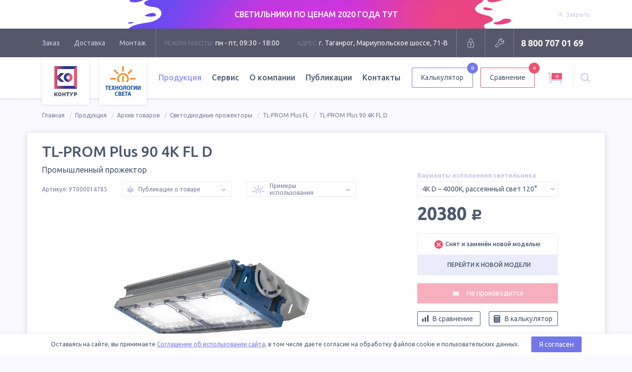

--- FILE ---
content_type: text/html; charset=utf-8
request_url: https://tl-shop.ru/products/tl-prom-plus-90-4k-fl-d-ut000014785/
body_size: 22353
content:
<!DOCTYPE html>
<html lang="ru">

<head>
		<meta name="yandex-verification" content="8cabedb4630be5d5" /><!-- vpk 06.05.2024 -->
	<meta charset="UTF-8">
	<meta name="format-detection" content="telephone=no">
	<meta name="viewport" content="width=1200">
    <meta name="yandex-verification" content="c77f02ebc5dc697c" />
    
    
		<title>TL-PROM Plus 90 4K FL D (Арт. УТ000014785) | Промышленный прожектор | TL-Shop</title>
	
	<!--Meta-->
				<meta name="description" content="Купить светодиодный LED прожектор TL-PROM Plus 90 4K FL D по лучшей цене с гарантией 5 лет. Комплектация со светодиодами OSRAM 4000К и мачтовым креплением. Без вторичной оптики. Доставим в любую точку России. Арт.: УТ000014785">
							<meta name="keywords" content="прожектор, светодиодный, tl prom plus, fl, скоба, п образный, поворотный кронштейн, мачтовый светильник, уличный промышленный прожектор, ip65, osram, технологии света">
				<!--Meta END-->

	<!--Social meta-->
		<meta property="og:title" content="TL-PROM Plus 90 4K FL D (Арт. УТ000014785) | Промышленный прожектор | TL-Shop" />
			<meta property="og:description" content="Купить светодиодный LED прожектор TL-PROM Plus 90 4K FL D по лучшей цене с гарантией 5 лет. Комплектация со светодиодами OSRAM 4000К и мачтовым креплением. Без вторичной оптики. Доставим в любую точку России. Арт.: УТ000014785" />
		<meta property="og:url" content="https://tl-shop.ru/products/tl-prom-plus-90-4k-fl-d-ut000014785/" />
		<meta property="og:image" content="https://tl-shop.ru/netcat_files/16/29/tl_prom_90_plus_fl_d_thumbnail_10.jpg" />
		<meta property="og:type" content="website" />
	<meta property="og:site_name" content="TL-Shop">
	<!--Social meta END-->

	
		<link rel="apple-touch-icon" sizes="180x180" href="/apple-touch-icon.png">
	<link rel="icon" type="image/png" sizes="32x32" href="/favicon-32x32.png">
	<link rel="icon" type="image/png" sizes="16x16" href="/favicon-16x16.png">
	<link rel="manifest" href="/manifest.json">
	<link rel="mask-icon" href="/safari-pinned-tab.svg" color="#ef4d6e">
	<meta name="theme-color" content="#ffffff">

	<link rel="stylesheet" href="//fonts.googleapis.com/css?family=Ubuntu:300,400,400i,500,700&amp;subset=cyrillic">
	<link href="/js/swiper/swiper.min.css?v10" rel="stylesheet" type="text/css" />
	<link rel="stylesheet" href="/js/select2/select2.min.css?v10">
	<link rel="stylesheet" href="/js/magnificpopup/magnific-popup.css?v10">

		<link rel="stylesheet" href="/styles/product.css?v10">
	
	    <link rel="canonical" href="https://tl-shop.ru/products/tl-prom-plus-90-4k-fl-d-ut000014785/"/>
    
	<!-- START ADD captcha -->
	<script src="https://www.google.com/recaptcha/api.js" async defer></script>
	<script>
		function onCompleted(token) {
			document.getElementById("adminForm").submit();
		}
	</script>
	<!-- END ADD captcha -->
	<script src="https://static.cdn-apple.com/businesschat/start-chat-button/2/index.js"></script>
	<style>
		.dropdown-menu__col:nth-child(1) .dropdown-menu__list .dropdown-menu__item:nth-child(1) .ribbon {
			display: none;
		}
		/* vpk 04.12.2023 */
		.header-nav .dropdown-menu__link .link-text a {
			color: #495458;
			text-decoration: none;
		}
		.header-nav .dropdown-menu__link .link-text a:hover {
			color: #9590e2;
			text-decoration: none;
		}
		.header-nav .dropdown-menu__link .ribbon {
		    background: #7b819b;
		}
		.header-nav .dropdown-menu__link .ribbon:hover {
		    background: #9098fa;
		}
		.header-nav .dropdown-menu__link .ribbon a {
			color: white;
			text-decoration: none;
		}
		/* END vpk 04.12.2023 */
	</style>
</head>


<body class="has-stock">
		<div class="overlay-block"></div>
	
<div class="stock-wr">
<script src="/js/jquery-3.2.0.min.js"></script>
<script>

function vpk_breadcrumbs_repair2(){
	var ob_bc = jQuery('div.breadcrumbs__container');
	//console.log('ob_bc.length = '+ob_bc.length);

	if(ob_bc.length){
		var el_2 = ob_bc.find('div.breadcrumbs__item:nth-child(2)');
		//console.log('el_2.length = '+el_2.length);

		if(el_2.length){
			var el_2_a = el_2.find('a');
			//console.log('el_2_a.length = '+el_2_a.length);

			if(0==el_2_a.length || (el_2_a.length && '/catalogs/?archive=1' !== el_2_a.attr('href'))){ // нет ссылки в 2-м звене, значит звена "Архив товаров" нет - вставляем или ссылка не та
				ob_bc.find('div.breadcrumbs__item:nth-child(1)').after('<div class="breadcrumbs__item"><a class="breadcrumbs__link" href="/catalogs/?archive=1">Архив товаров</a></div>');
			}
		}
	}
}

function vpk_breadcrumbs_repair3(){
	var ob_bc = jQuery('div.breadcrumbs__container');
	//console.log('ob_bc.length = '+ob_bc.length);

	if(ob_bc.length){
		var el_3 = ob_bc.find('div.breadcrumbs__item:nth-child(3)');
		//console.log('el_3.length = '+el_3.length);

		if(el_3.length){
			var el_3_a = el_3.find('a');
			//console.log('el_3_a.length = '+el_3_a.length);

			if(0==el_3_a.length || (el_3_a.length && '/catalogs/?archive=1' !== el_3_a.attr('href'))){ // нет ссылки в 3-м звене, значит звена "Архив товаров" нет - вставляем или ссылка не та
				ob_bc.find('div.breadcrumbs__item:nth-child(2)').after('<div class="breadcrumbs__item"><a class="breadcrumbs__link" href="/catalogs/?archive=1">Архив товаров</a></div>');
			}
		}
	}
}
</script>

    <div class="stock" data-id="17" data-speed="5000">
      <a href="https://tl-shop.ru/catalogs/rasprodazha-svetilnikov/">
        <div class="box">
          <div class="stock__bg">
            <img src="/netcat_files/429_17.jpeg" alt="" class="stock__bg-img">
          </div>
          <div class="stock__container">
            <div class="stock-text">
              <p class="text-center text-white">СВЕТИЛЬНИКИ ПО ЦЕНАМ 2020 ГОДА ТУТ</p>
            </div>
            <div class="stock-close">
              <span class="stock-link js-stock-close">
                <svg class="icon mod-close stock-link__icon">
                  <use xlink:href="/images/svg-sprite/svg-sprite.svg#close"></use>
                </svg>
                <span class="stock-link__text">Закрыть</span>
              </span>
            </div>
          </div>
        </div>
      </a>
    </div>
</div>	<div class="head">

		<div class="box">

			<div class="head__content">

				<div class="head-nav">
					
					<ul class="head-nav__list">
						<li class="head-nav__item">
							<a href="/order-way/" class="head-nav__link">Заказ</a>
						</li>
						<li class="head-nav__item">
							<a href="/delivery/" class="head-nav__link">Доставка</a>
						</li>
						<li class="head-nav__item">
							<a href="/installation/" class="head-nav__link">Монтаж</a>
						</li>
					</ul>

				</div>
				<!-- END .head-nav -->

				<div class="head-contacts">

					<div class="head-contacts__item">
						<span class="title">Режим работы:</span>
						пн - пт, 09:30 - 18:00
					</div>
					<div class="head-contacts__item">
						<span class="title">Адрес:</span>
						г. Таганрог, Мариупольское шоссе, 71-В					</div>

				</div>
				<!-- END .head-contacts -->
												<div class="head-login">

					<form action='/netcat/modules/auth/' method='post'>
						<input type='hidden' name='AuthPhase' value='1'>
						<input type='hidden' name='REQUESTED_FROM' value='/products/tl-prom-plus-90-4k-fl-d-ut000014785/' />
						<input type='hidden' name='REQUESTED_BY' value='POST' />
						<input type='hidden' name='catalogue' value='1' />
						<input type='hidden' value='Russian' name='NEW_AUTH_LANG' />
						<input type='hidden' name='sub' value='7' />
						<input type='hidden' name='cc' value='8' />
						<input type='hidden' name='NC_HTTP_REQUEST' value='1' />
						<input type='hidden' name='posting' value='1' />
						<div class="login-form">
							<input type="text" name="AUTH_USER" placeholder="Логин" class="field">
							<input type="password" name="AUTH_PW" placeholder="Пароль" class="field">
							<button type="submit" class="button">Войти</button>
						</div>

					</form>

					<a href="" class="head-btn mod-close" style="display: none" title="Закрыть">
						<svg class="icon mod-close">
							<use xlink:href="/images/svg-sprite/svg-sprite.svg#close"></use>
						</svg>
					</a>

					<a href="" class="head-btn mod-login" title="Вход для партнеров">
						<svg class="icon mod-lock">
							<use xlink:href="/images/svg-sprite/svg-sprite.svg#lock"></use>
						</svg>
					</a>

				</div>
				
				<div class="head-service">

					<a href="/service/#repair" class="head-btn" title="Оставить заявку на ремонт">
						<svg class="icon mod-repair">
							<use xlink:href="/images/svg-sprite/svg-sprite.svg#repair"></use>
						</svg>
					</a>

				</div>
				<!-- END .head-service -->

				<div class="head-phone">
					<span class="head-phone__item">
						<a
							href="tel:88007070169">8 800 707 01 69</a>
					</span>
				</div>
				<!-- END .head-phone -->

			</div>

		</div>

	</div>
	<!-- END .page-head -->
	<div class="main-header" style="opacity: .98">

		<div class="box">

			<div class="header__container">

				<a href="/" class="header-logo">
					<img src="/images/logo.svg" alt="Светильники КОНТУР логотип" class="header-logo__img">
				</a>

				<a href="/" class="header-logo">
					<img src="/images/logo-tl.svg" alt="TL-LED логотип" class="header-logo__img mod-tl">
				</a>

				<div class="header-nav">
					
					
					<ul class="header-nav__list">
						<li class="header-nav__item dropdown">
							<a  class="header-nav__link is-active">Продукция</a>
							<div class="dropdown-menu">
								<div class="dropdown-menu__col">
									<a class="button mod-border mod-base mod-tl" href="/samples/"
										title='Выполненные проекты'>
										<svg class="icon mod-logo-tl">
											<use xlink:href="/images/svg-sprite/svg-sprite.svg#logo-tl"></use>
										</svg>
										<span class="button__text">Фотографии проектов TL</span>
									</a>
									<ul class="dropdown-menu__list">

																																								<li class="dropdown-menu__item">
											<div class="dropdown-menu__link">												<span class="link-text">
													<a href="/catalogs/rasprodazha-svetilnikov/"><font color="#f44b6e">Распродажа светильников</font></a>
												</span>
												
											</div>										</li>
																																										<li class="dropdown-menu__item">
											<div class="dropdown-menu__link">												<span class="link-text">
													<a href="/catalogs/new-lamps/">Новинки производства</a>
												</span>
												
											</div>										</li>
																																										<li class="dropdown-menu__item">
											<div class="dropdown-menu__link">												<span class="link-text">
													<a href="/catalogs/ulichnye-svetilniki/">Уличные светильники</a>
												</span>
																																				<div class="ribbon">
													<span class="ribbon__text">
														<a href="/catalogs/ulichnye-svetilniki/ataman-street/">ATAMAN STREET</a>
													</span>												</div>
																								<div class="ribbon">
													<span class="ribbon__text">
														<a href="/catalogs/ulichnye-svetilniki/ataman-street-lc/">ATAMAN STREET LC</a>
													</span>												</div>
																								<div class="ribbon">
													<span class="ribbon__text">
														<a href="/catalogs/ulichnye-svetilniki/tl-street/">TL-STREET</a>
													</span>												</div>
																								<div class="ribbon">
													<span class="ribbon__text">
														<a href="/catalogs/ulichnye-svetilniki/tl-street-lc/">TL-STREET LC</a>
													</span>												</div>
																								<div class="ribbon">
													<span class="ribbon__text">
														<a href="/catalogs/ulichnye-svetilniki/tl-street-lc-ie/">TL-STREET LC IE</a>
													</span>												</div>
																								<div class="ribbon">
													<span class="ribbon__text">
														<a href="/catalogs/ulichnye-svetilniki/tl-street-plus/">TL-STREET Plus</a>
													</span>												</div>
																								<div class="ribbon">
													<span class="ribbon__text">
														<a href="/catalogs/ulichnye-svetilniki/esaul-dku/">ЕСАУЛ ДКУ</a>
													</span>												</div>
																								<div class="ribbon">
													<span class="ribbon__text">
														<a href="/catalogs/ulichnye-svetilniki/esaul-dku-02/">ЕСАУЛ ДКУ 02</a>
													</span>												</div>
																								
											</div>										</li>
																																										<li class="dropdown-menu__item">
											<div class="dropdown-menu__link">												<span class="link-text">
													<a href="/catalogs/promyshlennye-svetilniki/">Промышленные светильники</a>
												</span>
																																				<div class="ribbon">
													<span class="ribbon__text">
														<a href="/catalogs/promyshlennye-svetilniki/ataman-hb/">ATAMAN HB</a>
													</span>												</div>
																								<div class="ribbon">
													<span class="ribbon__text">
														<a href="/catalogs/promyshlennye-svetilniki/ataman-hb-2/">ATAMAN HB 2</a>
													</span>												</div>
																								<div class="ribbon">
													<span class="ribbon__text">
														<a href="/catalogs/promyshlennye-svetilniki/ataman-hb-lc/">ATAMAN HB LC</a>
													</span>												</div>
																								<div class="ribbon">
													<span class="ribbon__text">
														<a href="/catalogs/promyshlennye-svetilniki/tl-prom/">TL-PROM</a>
													</span>												</div>
																								<div class="ribbon">
													<span class="ribbon__text">
														<a href="/catalogs/promyshlennye-svetilniki/tl-prom-aps/">TL-PROM APS</a>
													</span>												</div>
																								<div class="ribbon">
													<span class="ribbon__text">
														<a href="/catalogs/promyshlennye-svetilniki/tl-prom-aps-ie/">TL-PROM APS IE</a>
													</span>												</div>
																								<div class="ribbon">
													<span class="ribbon__text">
														<a href="/catalogs/promyshlennye-svetilniki/tl-prom-aps-lc/">TL-PROM APS LC</a>
													</span>												</div>
																								<div class="ribbon">
													<span class="ribbon__text">
														<a href="/catalogs/promyshlennye-svetilniki/tl-prom-line/">TL-PROM LINE</a>
													</span>												</div>
																								<div class="ribbon">
													<span class="ribbon__text">
														<a href="/catalogs/promyshlennye-svetilniki/tl-prom-line-lc/">TL-PROM LINE LC</a>
													</span>												</div>
																								<div class="ribbon">
													<span class="ribbon__text">
														<a href="/catalogs/promyshlennye-svetilniki/tl-prom-plus/">TL-PROM Plus</a>
													</span>												</div>
																								<div class="ribbon">
													<span class="ribbon__text">
														<a href="/catalogs/promyshlennye-svetilniki/tl-prom-pr/">TL-PROM PR</a>
													</span>												</div>
																								<div class="ribbon">
													<span class="ribbon__text">
														<a href="/catalogs/promyshlennye-svetilniki/tl-prom-sm/">TL-PROM SM</a>
													</span>												</div>
																								<div class="ribbon">
													<span class="ribbon__text">
														<a href="/catalogs/promyshlennye-svetilniki/tl-prom-tube/">TL-PROM TUBE</a>
													</span>												</div>
																								<div class="ribbon">
													<span class="ribbon__text">
														<a href="/catalogs/promyshlennye-svetilniki/tl-slim/">TL-SLIM</a>
													</span>												</div>
																								<div class="ribbon">
													<span class="ribbon__text">
														<a href="/catalogs/promyshlennye-svetilniki/tl-slim-hard/">TL-SLIM HARD</a>
													</span>												</div>
																								<div class="ribbon">
													<span class="ribbon__text">
														<a href="/catalogs/promyshlennye-svetilniki/esaul-dsp/">ЕСАУЛ ДСП</a>
													</span>												</div>
																								<div class="ribbon">
													<span class="ribbon__text">
														<a href="/catalogs/promyshlennye-svetilniki/esaul-dsp-02/">ЕСАУЛ ДСП 02</a>
													</span>												</div>
																								
											</div>										</li>
																																										<li class="dropdown-menu__item">
											<div class="dropdown-menu__link">												<span class="link-text">
													<a href="/catalogs/torgovye-svetilniki/">Торговые светильники</a>
												</span>
																																				<div class="ribbon">
													<span class="ribbon__text">
														<a href="/catalogs/torgovye-svetilniki/ataman-hb-mall/">ATAMAN HB MALL</a>
													</span>												</div>
																								<div class="ribbon">
													<span class="ribbon__text">
														<a href="/catalogs/torgovye-svetilniki/tl-line-m/">TL-LINE M</a>
													</span>												</div>
																								<div class="ribbon">
													<span class="ribbon__text">
														<a href="/catalogs/torgovye-svetilniki/tl-prom-trade/">TL-PROM TRADE</a>
													</span>												</div>
																								<div class="ribbon">
													<span class="ribbon__text">
														<a href="/catalogs/torgovye-svetilniki/tl-trade-line/">TL-TRADE LINE</a>
													</span>												</div>
																								
											</div>										</li>
																																										<li class="dropdown-menu__item">
											<div class="dropdown-menu__link">												<span class="link-text">
													<a href="/catalogs/ofisnye-svetilniki/">Офисные светильники</a>
												</span>
																																				<div class="ribbon">
													<span class="ribbon__text">
														<a href="/catalogs/ofisnye-svetilniki/tl-office/">TL-OFFICE</a>
													</span>												</div>
																								<div class="ribbon">
													<span class="ribbon__text">
														<a href="/catalogs/ofisnye-svetilniki/tl-office-gr/">TL-OFFICE GR</a>
													</span>												</div>
																								<div class="ribbon">
													<span class="ribbon__text">
														<a href="/catalogs/ofisnye-svetilniki/tl-office-ip54/">TL-OFFICE IP54</a>
													</span>												</div>
																								<div class="ribbon">
													<span class="ribbon__text">
														<a href="/catalogs/ofisnye-svetilniki/tl-office-l1200/">TL-OFFICE L1200</a>
													</span>												</div>
																								<div class="ribbon">
													<span class="ribbon__text">
														<a href="/catalogs/ofisnye-svetilniki/tl-office-l1200-ip54/">TL-OFFICE L1200 IP54</a>
													</span>												</div>
																								<div class="ribbon">
													<span class="ribbon__text">
														<a href="/catalogs/ofisnye-svetilniki/tl-office-l600/">TL-OFFICE L600</a>
													</span>												</div>
																								<div class="ribbon">
													<span class="ribbon__text">
														<a href="/catalogs/ofisnye-svetilniki/tl-office-l600-ip54/">TL-OFFICE L600 IP54</a>
													</span>												</div>
																								<div class="ribbon">
													<span class="ribbon__text">
														<a href="/catalogs/ofisnye-svetilniki/tl-office-line/">TL-OFFICE LINE</a>
													</span>												</div>
																								<div class="ribbon">
													<span class="ribbon__text">
														<a href="/catalogs/ofisnye-svetilniki/tl-office-panel/">TL-OFFICE PANEL</a>
													</span>												</div>
																								<div class="ribbon">
													<span class="ribbon__text">
														<a href="/catalogs/ofisnye-svetilniki/tl-radius/">TL-RADIUS</a>
													</span>												</div>
																								<div class="ribbon">
													<span class="ribbon__text">
														<a href="/catalogs/ofisnye-svetilniki/tl-round/">TL-ROUND</a>
													</span>												</div>
																								<div class="ribbon">
													<span class="ribbon__text">
														<a href="/catalogs/ofisnye-svetilniki/tl-eco/">TL-ЭКО</a>
													</span>												</div>
																								<div class="ribbon">
													<span class="ribbon__text">
														<a href="/catalogs/ofisnye-svetilniki/esaul-dpo/">ЕСАУЛ ДПО</a>
													</span>												</div>
																								
											</div>										</li>
																																										<li class="dropdown-menu__item">
											<div class="dropdown-menu__link">												<span class="link-text">
													<a href="/catalogs/svetilniki-dlya-chistyh-pomeshcheniy/">Для чистых помещений</a>
												</span>
																																				<div class="ribbon">
													<span class="ribbon__text">
														<a href="/catalogs/svetilniki-dlya-chistyh-pomeshcheniy/tl-med-bra/">TL-MED BRA</a>
													</span>												</div>
																								<div class="ribbon">
													<span class="ribbon__text">
														<a href="/catalogs/svetilniki-dlya-chistyh-pomeshcheniy/tl-office-clip-in/">TL-OFFICE Clip-in</a>
													</span>												</div>
																								<div class="ribbon">
													<span class="ribbon__text">
														<a href="/catalogs/svetilniki-dlya-chistyh-pomeshcheniy/tl-wr/">TL-WR</a>
													</span>												</div>
																								
											</div>										</li>
																																										<li class="dropdown-menu__item">
											<div class="dropdown-menu__link">												<span class="link-text">
													<a href="/catalogs/svetilniki-dlya-azs/">Светильники для АЗС</a>
												</span>
																																				<div class="ribbon">
													<span class="ribbon__text">
														<a href="/catalogs/svetilniki-dlya-azs/tl-prom-azs-plus/">TL-PROM AZS Plus</a>
													</span>												</div>
																								<div class="ribbon">
													<span class="ribbon__text">
														<a href="/catalogs/svetilniki-dlya-azs/tl-prom-sm-azs/">TL-PROM SM AZS</a>
													</span>												</div>
																								
											</div>										</li>
																																										<li class="dropdown-menu__item">
											<div class="dropdown-menu__link">												<span class="link-text">
													<a href="/catalogs/svetodiodnye-prozhektory/">Светодиодные прожекторы</a>
												</span>
																																				<div class="ribbon">
													<span class="ribbon__text">
														<a href="/catalogs/svetodiodnye-prozhektory/ataman-fl1/">ATAMAN FL1</a>
													</span>												</div>
																								<div class="ribbon">
													<span class="ribbon__text">
														<a href="/catalogs/svetodiodnye-prozhektory/ataman-hb-2-fl/">ATAMAN HB 2 FL</a>
													</span>												</div>
																								<div class="ribbon">
													<span class="ribbon__text">
														<a href="/catalogs/svetodiodnye-prozhektory/tl-prom-aps-fl/">TL-PROM APS FL</a>
													</span>												</div>
																								<div class="ribbon">
													<span class="ribbon__text">
														<a href="/catalogs/svetodiodnye-prozhektory/tl-prom-aps-fl-ie/">TL-PROM APS FL IE</a>
													</span>												</div>
																								<div class="ribbon">
													<span class="ribbon__text">
														<a href="/catalogs/svetodiodnye-prozhektory/tl-prom-plus-fl/">TL-PROM Plus FL</a>
													</span>												</div>
																								<div class="ribbon">
													<span class="ribbon__text">
														<a href="/catalogs/svetodiodnye-prozhektory/tl-prom-sm-fl/">TL-PROM SM FL</a>
													</span>												</div>
																								
											</div>										</li>
																																										<li class="dropdown-menu__item">
											<div class="dropdown-menu__link">												<span class="link-text">
													<a href="/catalogs/arhitekturnye-svetilniki/">Архитектурные светильники</a>
												</span>
																																				<div class="ribbon">
													<span class="ribbon__text">
														<a href="/catalogs/arhitekturnye-svetilniki/tl-arch/">TL-ARCH</a>
													</span>												</div>
																								<div class="ribbon">
													<span class="ribbon__text">
														<a href="/catalogs/arhitekturnye-svetilniki/tl-prom-aps-color/">TL-PROM APS Color</a>
													</span>												</div>
																								<div class="ribbon">
													<span class="ribbon__text">
														<a href="/catalogs/arhitekturnye-svetilniki/tl-prom-plus-color/">TL-PROM Plus Color</a>
													</span>												</div>
																								
											</div>										</li>
																																										<li class="dropdown-menu__item">
											<div class="dropdown-menu__link">												<span class="link-text">
													<a href="/catalogs/parkovye-svetilniki/">Парковые светильники</a>
												</span>
																																				<div class="ribbon">
													<span class="ribbon__text">
														<a href="/catalogs/parkovye-svetilniki/tl-park/">TL-PARK</a>
													</span>												</div>
																								<div class="ribbon">
													<span class="ribbon__text">
														<a href="/catalogs/parkovye-svetilniki/tl-park2/">TL-PARK2</a>
													</span>												</div>
																								<div class="ribbon">
													<span class="ribbon__text">
														<a href="/catalogs/parkovye-svetilniki/tl-prom-e27-40b/">TL-PROM E27/40B</a>
													</span>												</div>
																								
											</div>										</li>
																						
									</ul>
								</div>
								<div class="dropdown-menu__col">
									<ul class="dropdown-menu__list">
																																								<li class="dropdown-menu__item">
											<div class="dropdown-menu__link">												<span class="link-text">
													<a href="/catalogs/avarijnye-svetilniki/">Аварийные светильники</a>
												</span>																							</a>
										</li>
																														<li class="dropdown-menu__item">
											<div class="dropdown-menu__link">												<span class="link-text">
													<a href="/catalogs/nizkovoltnye-svetilniki/">Низковольтные светильники</a>
												</span>																																				<div class="ribbon">
													<span class="ribbon__text">
														<a href="/catalogs/nizkovoltnye-svetilniki/tl-arch-24v-lv/">TL-ARCH 24V LV</a>
													</span>												</div>
																								<div class="ribbon">
													<span class="ribbon__text">
														<a href="/catalogs/nizkovoltnye-svetilniki/tl-prom-aps-lv/">TL-PROM APS LV</a>
													</span>												</div>
																								<div class="ribbon">
													<span class="ribbon__text">
														<a href="/catalogs/nizkovoltnye-svetilniki/tl-prom-plus-fl-lv/">TL-PROM Plus FL LV</a>
													</span>												</div>
																								<div class="ribbon">
													<span class="ribbon__text">
														<a href="/catalogs/nizkovoltnye-svetilniki/tl-prom-plus-lv/">TL-PROM Plus LV</a>
													</span>												</div>
																								<div class="ribbon">
													<span class="ribbon__text">
														<a href="/catalogs/nizkovoltnye-svetilniki/tl-street-plus-lv/">TL-STREET Plus LV</a>
													</span>												</div>
																																			</a>
										</li>
																														<li class="dropdown-menu__item">
											<div class="dropdown-menu__link">												<span class="link-text">
													<a href="/catalogs/vzryvozashchishchennye-svetilniki/">Взрывозащищенные светильники</a>
												</span>																																				<div class="ribbon">
													<span class="ribbon__text">
														<a href="/catalogs/vzryvozashchishchennye-svetilniki/tl-prom-ex/">TL-PROM Ex</a>
													</span>												</div>
																																			</a>
										</li>
																														<li class="dropdown-menu__item">
											<div class="dropdown-menu__link">												<span class="link-text">
													<a href="/catalogs/termostojkie-svetilniki/">Термостойкие светильники</a>
												</span>																																				<div class="ribbon">
													<span class="ribbon__text">
														<a href="/catalogs/termostojkie-svetilniki/ataman-extreme/">ATAMAN EXTREME</a>
													</span>												</div>
																								<div class="ribbon">
													<span class="ribbon__text">
														<a href="/catalogs/termostojkie-svetilniki/ataman-extreme-hb-2/">ATAMAN EXTREME HB 2</a>
													</span>												</div>
																								<div class="ribbon">
													<span class="ribbon__text">
														<a href="/catalogs/termostojkie-svetilniki/ataman-street-extreme-l/">ATAMAN STREET EXTREME-L</a>
													</span>												</div>
																																			</a>
										</li>
																														<li class="dropdown-menu__item">
											<div class="dropdown-menu__link">												<span class="link-text">
													<a href="/catalogs/promyshlennye-lampy/">Промышленные лампы</a>
												</span>																																				<div class="ribbon">
													<span class="ribbon__text">
														<a href="/catalogs/promyshlennye-lampy/tl-prom-e27-40/">TL-PROM E27/40</a>
													</span>												</div>
																																			</a>
										</li>
																														<li class="dropdown-menu__item">
											<div class="dropdown-menu__link">												<span class="link-text">
													<a href="/catalogs/sportivnye-svetilniki/">Спортивные светильники</a>
												</span>																																				<div class="ribbon">
													<span class="ribbon__text">
														<a href="/catalogs/sportivnye-svetilniki/tl-sport-aps/">TL-SPORT APS</a>
													</span>												</div>
																								<div class="ribbon">
													<span class="ribbon__text">
														<a href="/catalogs/sportivnye-svetilniki/tl-sport-aps-tv/">TL-SPORT APS TV</a>
													</span>												</div>
																																			</a>
										</li>
																														<li class="dropdown-menu__item">
											<div class="dropdown-menu__link">												<span class="link-text">
													<a href="/catalogs/shkolnye-svetilniki/">Школьные светильники</a>
												</span>																																				<div class="ribbon">
													<span class="ribbon__text">
														<a href="/catalogs/shkolnye-svetilniki/tl-office-soft/">TL-OFFICE SOFT</a>
													</span>												</div>
																								<div class="ribbon">
													<span class="ribbon__text">
														<a href="/catalogs/shkolnye-svetilniki/tl-office-m/">TL-OFFICE М</a>
													</span>												</div>
																																			</a>
										</li>
																														<li class="dropdown-menu__item">
											<div class="dropdown-menu__link">												<span class="link-text">
													<a href="/catalogs/ohrannye-svetilniki/">Охранные светильники</a>
												</span>																																				<div class="ribbon">
													<span class="ribbon__text">
														<a href="/catalogs/ohrannye-svetilniki/tl-area-aps/">TL-AREA APS</a>
													</span>												</div>
																								<div class="ribbon">
													<span class="ribbon__text">
														<a href="/catalogs/ohrannye-svetilniki/tl-area-street-lc/">TL-AREA STREET LC</a>
													</span>												</div>
																																			</a>
										</li>
																														<li class="dropdown-menu__item">
											<div class="dropdown-menu__link">												<span class="link-text">
													<a href="/catalogs/agrosvetilniki-dlya-apk/">Агросветильники для АПК</a>
												</span>																																				<div class="ribbon">
													<span class="ribbon__text">
														<a href="/catalogs/agrosvetilniki-dlya-apk/ataman-agro-hb-2/">ATAMAN AGRO HB 2</a>
													</span>												</div>
																								<div class="ribbon">
													<span class="ribbon__text">
														<a href="/catalogs/agrosvetilniki-dlya-apk/tl-agro-aps/">TL-AGRO APS</a>
													</span>												</div>
																								<div class="ribbon">
													<span class="ribbon__text">
														<a href="/catalogs/agrosvetilniki-dlya-apk/tl-agro-horti-tube/">TL-AGRO HORTI TUBE</a>
													</span>												</div>
																								<div class="ribbon">
													<span class="ribbon__text">
														<a href="/catalogs/agrosvetilniki-dlya-apk/tl-agro-interlight/">TL-AGRO INTERLIGHT</a>
													</span>												</div>
																								<div class="ribbon">
													<span class="ribbon__text">
														<a href="/catalogs/agrosvetilniki-dlya-apk/tl-agro-toplight/">TL-AGRO TOPLIGHT</a>
													</span>												</div>
																								<div class="ribbon">
													<span class="ribbon__text">
														<a href="/catalogs/agrosvetilniki-dlya-apk/tl-agro-tube/">TL-AGRO TUBE</a>
													</span>												</div>
																																			</a>
										</li>
																														<li class="dropdown-menu__item">
											<div class="dropdown-menu__link">												<span class="link-text">
													<a href="/catalogs/fitosvetilniki/">Фитосветильники</a>
												</span>																																				<div class="ribbon">
													<span class="ribbon__text">
														<a href="/catalogs/fitosvetilniki/tl-prom-fito/">TL-PROM FITO</a>
													</span>												</div>
																								<div class="ribbon">
													<span class="ribbon__text">
														<a href="/catalogs/fitosvetilniki/tl-prom-sm-fito/">TL-PROM SM FITO</a>
													</span>												</div>
																																			</a>
										</li>
																			</ul>
									<ul class="dropdown-menu__list">
										<li class="dropdown-menu__item">
											<a href="/accessories/" class="dropdown-menu__link">
												<span class="link-text">Кронштейны и опоры<span class="label">КРК, КТ и
														ОП</span>
												</span>
											</a>
										</li>
										<li class="dropdown-menu__item">
											<a href="/special/" class="dropdown-menu__link">
												<span class="link-text">Особая серия
													<span class="label">СДЕЛАЕМ ПОД ЗАКАЗ</span>
												</span>
											</a>
										</li>
										<li class="dropdown-menu__item">
											<a href="/catalogs/archive/" class="dropdown-menu__link">
												<span class="link-text">Архив моделей
													<span class="label">НЕ ВЫПУСКАЕТСЯ :(</span>
												</span>
											</a>
										</li>
									</ul>
									<div class="dropdown-menu__docs">
										<a href="/documents/" class="link mod-doc">
											<svg class="icon mod-file-1">
												<use xmlns:xlink="http://www.w3.org/1999/xlink"
													xlink:href="/images/svg-sprite/svg-sprite.svg#file-1"></use>
											</svg>
											<span class="link__text">Сертификаты и документы</span>
										</a>
									</div>
								</div>
							</div>
						</li>
						<li class="header-nav__item">
							<a href="/service/"
								class="header-nav__link ">Сервис</a>
						</li>
						<li class="header-nav__item">
							<a href="/about/" class="header-nav__link ">О
								компании</a>
						</li>
						<li class="header-nav__item">
							<a href="/blog/"
								class="header-nav__link ">Публикации</a>
						</li>
						<li class="header-nav__item">
							<a href="/contacts/"
								class="header-nav__link ">Контакты</a>
						</li>
					</ul>

				</div>
				<!-- END .header-nav -->
				<a href="/calc/" class="button mod-border mod-base header-button calc-header-btn"
					title='Калькулятор светильников'>
					<span class="button__text">Калькулятор</span>
										<span class="button__inform">0</span>
				</a>

				<a href="/compare/" class="button mod-border mod-base-1 header-button" title='Сравнить светильники'>
					<span class="button__text">Сравнение</span>
										<span
						class="button__inform button__inform_red">0</span>
				</a>


				<div class="header-cart">

					<a title="Корзина товаров" class="cart-inform is-active" href="">
						<svg class="icon mod-cart-xl">
							<use xlink:href="/images/svg-sprite/svg-sprite.svg#cart"></use>
						</svg>
						<span class="cart-inform__number">
							<span
								class="products-count-plus">0</span>
						</span>
					</a>
					<!-- full cart icon -->

					<a title="Корзина заказов" class="cart-inform" href="" style="display: none">
						<svg class="icon mod-cart-xl">
							<use xmlns:xlink="http://www.w3.org/1999/xlink"
								xlink:href="/images/svg-sprite/svg-sprite.svg#cart"></use>
						</svg>
					</a>
					<!-- empty cart icon -->

					<div class="cart-info">
						<div class="cart-info__header">
							<div class="cart-info__title">Ваша корзина</div>
						</div>
						<div class="cart-info__content minicart-content">
							<div class="product-list">
																<div class="product" data-price="" data-count="" data-item-key="" style="display: none"
									id="minicart-row-sample">
									<div class="product-img">
										<img src="/images/no-image-small.png" alt="">
									</div>
									<div class="product-name">
										<p title=""></p>
									</div>
									<div class="product-col">
										<span class="row-count"></span>
										шт.
									</div>
									<form method="post" action="/netcat/modules/netshop/actions/cart.php">
										<input type="hidden" name="redirect_url"
											value="/products/tl-prom-plus-90-4k-fl-d-ut000014785/">
										<input type="hidden" name="cart_mode" value="">
										<div class="remove">
											<button class="link remove-from-cart-btn" type="submit" value="0"
												name="cart_remove_button">
												<svg class="icon mod-close">
													<use xlink:href="/images/svg-sprite/svg-sprite.svg#close"></use>
												</svg>
											</button>
										</div>
									</form>
								</div>
							</div>
							<div class="cart-info__text">
								<span class="total-text">товаров
									<span class="products-count">0</span>
									на сумму:</span>
								<span class="total-price">
									<span class="products-sum">0</span>
									<i class="rouble">
										<em>руб.</em>
									</i>
								</span>
							</div>
						</div>
						<div class="cart-info__footer">
							<form method="post" action="/netcat/modules/netshop/actions/cart.php">
																<button type="submit" class="link" name='cart_clear' value='1'>Очистить все</button>
							</form>
							<a href="/cart/" class="button mod-fill mod-action">Перейти в корзину</a>
						</div>
					</div>

				</div>
				<!-- END .header-cart -->

				<div class="header-search">

					<form class="search-form" action="/search" method="GET">
						<input type="text" placeholder="Введите название светильника или его артикул" class="field"
							name="search_query">
						<button type="submit" class="search-form__button">
							<svg class="icon mod-search">
								<use xlink:href="/images/svg-sprite/svg-sprite.svg#search"></use>
							</svg>
						</button>
					</form>

					<a title="Скрыть поиск" href="" class="header-search__icon mod-close" style="display: none">
						<svg class="icon mod-close">
							<use xlink:href="/images/svg-sprite/svg-sprite.svg#close"></use>
						</svg>
					</a>

					<a title="Поиск светильников по названию или артикулу" class="header-search__icon mod-search"
						href="">
						<svg class="icon mod-search">
							<use xlink:href="/images/svg-sprite/svg-sprite.svg#search"></use>
						</svg>
					</a>

				</div>
				<!-- END .header-search -->

			</div>
			<!-- END .header__container -->

		</div>

	</div>
	<!-- END .main-header -->

	<!-- END .header -->

	
	<script>
		// vpk 16.01.2025
		$(document).ready(function(){
			var ob_XStockUnits = $('input[name="XStockUnits"]').parents('div.js-filter-item');
			var is_archive = (-1 < document.location.href.indexOf('/archive/')) ? 1 : 0;

			if(ob_XStockUnits.length && is_archive){ // в архиве скрываем остатки в фильтре 16.01.2025
				ob_XStockUnits.hide();
			}
			var category_stock = '904' * 1;

			if(ob_XStockUnits.length && !is_archive && 0 == category_stock){ // в НЕ архиве скрываем остатки в фильтре, если они равны нулю по категории 16.01.2025
				ob_XStockUnits.hide();
			}
		});
		// END vpk 16.01.2025
	</script>

	<div class="page ">
		
						
<link rel="stylesheet" href="/js/slider/nouislider.min.css">

<div class="breadcrumbs">
  <div class="box">
    <div class="breadcrumbs__container">
      <div class="breadcrumbs__item">
        <a class="breadcrumbs__link" href="/">Главная</a>
      </div>
      <div class="breadcrumbs__item">
        <a class="breadcrumbs__link" href="/catalogs/">Продукция</a>
      </div>
      <div class="breadcrumbs__item">
        <a class="breadcrumbs__link" href="/catalogs/archive/">Архив товаров</a>
      </div>

      
            
      <!--На странице каталога-->
		
                <!-- message (product_id) = 3722-->                     <div class="breadcrumbs__item">
              <a class="breadcrumbs__link" href="/catalogs/svetodiodnye-prozhektory/">Светодиодные прожекторы</a>
            </div>
			            <div class="breadcrumbs__item">
              <a class="breadcrumbs__link" href="/catalogs/svetodiodnye-prozhektory/tl-prom-plus-fl/">TL-PROM Plus FL</a>
            </div>
			                              <div class="breadcrumbs__item">
              <span class="breadcrumbs__link">TL-PROM Plus 90 4K FL D</span><!-- vpk00 25.06.2024 -->
            </div>
                   </div>
  </div>
</div>
<!-- END .breadcrumbs --><div class="box">
  <div class="page__container">
    <div class="product-block" itemscope itemtype="https://schema.org/Product">
<div class="product-block__header" data-small-img-url="/netcat_files/16/29/tl_prom_90_plus_fl_d_thumbnail_9.jpg">
	
		<h1 class="title mod-style-1" itemprop="name">TL-PROM Plus 90 4K FL D</h1>
	<h2 class="subtitle" itemprop="description">Промышленный прожектор</h2>
	<meta itemprop="brand" content="Технологии света">
</div>

<div class="product-block__container">
	<div class="product-details">
		<span>Артикул:
			<span itemprop="sku">УТ000014785</span></span>
						<div class="custom-dropdown">
			<div class="custom-dropdown__title">
				<svg class="icon mod-book">
					<use xmlns:xlink="http://www.w3.org/1999/xlink" xlink:href="/images/svg-sprite/svg-sprite.svg#book"></use>
				</svg>
				<span>Публикации о товаре</span>
			</div>
			<div class="custom-dropdown__nav">
								<div class="custom-dropdown__item">
					<a href="/blog/articles/luminance-standards.html" target="_blank" title="Нормы освещенности">Нормы освещенности</a>
				</div>
								<div class="custom-dropdown__item">
					<a href="/blog/articles/osram-opto-semiconductors.html" target="_blank" title="OSRAM Opto Semiconductors: история и факты">OSRAM Opto Semiconductors: история и факты</a>
				</div>
								<div class="custom-dropdown__item">
					<a href="/blog/articles/svetodiodnoe-osveshchenie-sikstinskoy-kapelly.html" target="_blank" title="Очередная революция OSRAM: светодиодное освещение Сикстинской капеллы">Очередная революция OSRAM: светодиодное освещение Сикстинской капеллы</a>
				</div>
								<div class="custom-dropdown__item">
					<a href="/blog/articles/chto-znachit-ip-zashchita.html" target="_blank" title="Что означает защита IP?">Что означает защита IP?</a>
				</div>
								<div class="custom-dropdown__item">
					<a href="/blog/articles/svetodiodnoe-osveshchenie-vse-chto-vy-dolzhny-znat.html" target="_blank" title="Светодиодное освещение. Все, что вы должны знать">Светодиодное освещение. Все, что вы должны знать</a>
				</div>
								<div class="custom-dropdown__item">
					<a href="/blog/articles/priroda-cveta-i-cri.html" target="_blank" title="Природа цвета. Рассказываем, что такое цвет и CRI">Природа цвета. Рассказываем, что такое цвет и CRI</a>
				</div>
								<div class="custom-dropdown__item">
					<a href="/blog/articles/chto-takoe-ies-fajl-i-chem-ego-otkryt.html" target="_blank" title="Что такое IES файл и чем его открыть?">Что такое IES файл и чем его открыть?</a>
				</div>
							</div>
		</div>
		
						<div class="custom-dropdown">
			<div class="custom-dropdown__title">
				<svg class="icon mod-logo-tl">
					<use xmlns:xlink="http://www.w3.org/1999/xlink" xlink:href="/images/svg-sprite/svg-sprite.svg#logo-tl"></use>
				</svg>
				<span>Примеры использования</span>
			</div>
			<div class="custom-dropdown__nav">
								<div class="custom-dropdown__item">
					<a href="/samples/osveshchenie-fasadov-torgovogo-centra-marmelad/" target="_blank" title="Освещение фасадов торгового центра «Мармелад»">Освещение фасадов торгового центра «Мармелад»</a>
				</div>
							</div>
		</div>
			</div>

	<div class="product-images">
		<div class="product-zoom">
						<div class="product-zoom__item is-active">
				<a href="/netcat_files/16/29/tl_prom_90_plus_fl_d_4.jpg">
					<img class="lazyload" data-src="/netcat_files/16/29/tl_prom_90_plus_fl_d_4.jpg" alt="Промышленный прожектор TL-PROM Plus 90 4K FL D">
				</a>
				<meta itemprop="image" content="https://tl-shop.ru/netcat_files/16/29/tl_prom_90_plus_fl_d_4.jpg">
			</div>
		
						<div class="product-zoom__item">
				<a href="/netcat_files/multifile/514/TL_PROM_Plus_90_scheme_0.jpg">
					<img class="lazyload" data-src="/netcat_files/multifile/514/TL_PROM_Plus_90_scheme_0.jpg" >
				</a>
			</div>
						<div class="product-zoom__item">
				<a href="/netcat_files/multifile/514/kss_D120_271.jpg">
					<img class="lazyload" data-src="/netcat_files/multifile/514/kss_D120_271.jpg" >
				</a>
			</div>
					</div>
		<div class="product-bonus">
			
			
																																
			
			
			
			
			
			
																						
																			
			
			
			
			
			
																			
			
			
						
					<div class="product-bonus__item mod-color" title="Комфортный белый свет 4000 Кельвин">
						<svg class="icon mod-color">
						<use xmlns:xlink="http://www.w3.org/1999/xlink" xlink:href="/images/svg-sprite/svg-sprite.svg#color-4000k-komfortniy-beliy"></use>
						</svg>
						<span></span></div>
				<div class="product-bonus__item mod-storm" title="Грозозащита">
				<svg class="icon mod-storm">
					<use xmlns:xlink="http://www.w3.org/1999/xlink" xlink:href="/images/svg-sprite/svg-sprite.svg#storm"></use>
				</svg>
				<span></span></div>
				<div class="product-bonus__item mod-temp" title="Термозащита">
				<svg class="icon mod-temp">
					<use xmlns:xlink="http://www.w3.org/1999/xlink" xlink:href="/images/svg-sprite/svg-sprite.svg#temp"></use>
				</svg>
				<span></span></div>
				<div class="product-bonus__item mod-reguliruemiy-naklon-kronshteyna" title="Кронштейн с регулируемым наклоном в комплекте">
					<svg class="icon mod-reguliruemiy-naklon-kronshteyna">
					<use xmlns:xlink="http://www.w3.org/1999/xlink" xlink:href="/images/svg-sprite/svg-sprite.svg#reguliruemiy-naklon-kronshteyna"></use>
					</svg>
					<span></span></div>		</div>
		<div class="product-carousel-wr">
			<div class="swiper-container js-product-carousel">
				<div class="product-carousel swiper-wrapper">
										<div class="product-carousel__item swiper-slide">
						<div class="image-wr">
							<img src="/netcat_files/16/29/tl_prom_90_plus_fl_d_4.jpg">
													</div>
					</div>
														<div class="product-carousel__item swiper-slide">
						<div class="image-wr">
							<img src="/netcat_files/multifile/514/TL_PROM_Plus_90_scheme_0.jpg">
													</div>
					</div>
										<div class="product-carousel__item swiper-slide">
						<div class="image-wr">
							<img src="/netcat_files/multifile/514/kss_D120_271.jpg">
													</div>
					</div>
									</div>
			</div>
			<div class="product-carousel-nav">
				<button class="product-carousel-nav__item nav-prev">
					<svg class="icon mod-arrow-left">
						<use xlink:href="/images/svg-sprite/svg-sprite.svg#arrow-left"></use>
					</svg>
				</button>
				<button class="product-carousel-nav__item nav-next">
					<svg class="icon mod-arrow-right">
						<use xlink:href="/images/svg-sprite/svg-sprite.svg#arrow-right"></use>
					</svg>
				</button>
			</div>
		</div>
	</div>
</div>
<!-- END .product-block__container -->

<div class="product-block__sidebar">
	<form action="/netcat/modules/netshop/actions/cart.php" method="post" data-class-id="172">
		<input type="hidden" name="redirect_url" value="/products/tl-prom-plus-90-4k-fl-d-ut000014785/"/>
		<input type="hidden" name="cart_mode" value="add"/>
		<input type="hidden" name="qty" value="1"/>

		<div class="product-mod">
						<div class="mod-label">
				<strong>Варианты исполнения светильника</strong>
			</div>
			<div class="select-wr">
				<select name="items[]" class="field price-product-select">
															<option value="172:3721" data-price="20380,00&nbsp;" data-start-price="20380" data-discount="0" data-variant-id="3721" data-archival="1" data-done="" data-modification-href="/products/tl-prom-plus-90-5k-fl-d-ut000014787/" >
						5K D – 5000K, рассеянный свет 120°					</option>
															<option value="172:3722" data-price="20380,00&nbsp;" data-start-price="20380" data-discount="0" data-variant-id="3722" data-archival="1" data-done="" data-modification-href="/products/tl-prom-plus-90-4k-fl-d-ut000014785/" selected>
						4K D – 4000K, рассеянный свет 120°					</option>
															<option value="172:3724" data-price="20380,00&nbsp;" data-start-price="20380" data-discount="0" data-variant-id="3724" data-archival="1" data-done="" data-modification-href="/products/tl-prom-plus-90-5k-fl-k50-ut000014792/" >
						5K К50 – 5000K, с линзой 50°					</option>
															<option value="172:3729" data-price="20380,00&nbsp;" data-start-price="20380" data-discount="0" data-variant-id="3729" data-archival="1" data-done="" data-modification-href="/products/tl-prom-plus-90-5k-fl-k40-ut000014791/" >
						5K К40 – 5000K, с линзой 40°					</option>
															<option value="172:3723" data-price="20380,00&nbsp;" data-start-price="20380" data-discount="0" data-variant-id="3723" data-archival="1" data-done="" data-modification-href="/products/tl-prom-plus-90-5k-fl-k30-ut000014790/" >
						5K К30 – 5000K, с линзой 30°					</option>
															<option value="172:3730" data-price="20380,00&nbsp;" data-start-price="20380" data-discount="0" data-variant-id="3730" data-archival="1" data-done="" data-modification-href="/products/tl-prom-plus-90-5k-fl-k20-ut000014789/" >
						5K (K20) – 5000K, с линзой 20°					</option>
															<option value="172:3725" data-price="21740,00&nbsp;" data-start-price="21740" data-discount="0" data-variant-id="3725" data-archival="1" data-done="" data-modification-href="/products/tl-prom-plus-90-5k-fl-dim-d-ut000014788/" >
						5K DIM D – 5000K, рассеянный свет 120°					</option>
															<option value="172:3726" data-price="21740,00&nbsp;" data-start-price="21740" data-discount="0" data-variant-id="3726" data-archival="1" data-done="" data-modification-href="/products/tl-prom-plus-90-4k-fl-dim-d-ut000014786/" >
						4K DIM D – 4000K, рассеянный свет 120°					</option>
															<option value="172:3727" data-price="21740,00&nbsp;" data-start-price="21740" data-discount="0" data-variant-id="3727" data-archival="1" data-done="" data-modification-href="/products/tl-prom-plus-90-5k-fl-dim-k50-ut000014796/" >
						5K DIM К50 – 5000K, с линзой 50°					</option>
															<option value="172:3732" data-price="21740,00&nbsp;" data-start-price="21740" data-discount="0" data-variant-id="3732" data-archival="1" data-done="" data-modification-href="/products/tl-prom-plus-90-5k-fl-dim-k40-ut000014795/" >
						5K DIM К40– 5000K, с линзой 40°					</option>
															<option value="172:3728" data-price="21740,00&nbsp;" data-start-price="21740" data-discount="0" data-variant-id="3728" data-archival="1" data-done="" data-modification-href="/products/tl-prom-plus-90-5k-fl-dim-k30-ut000014794/" >
						5K DIM К30 – 5000K, с линзой 30°					</option>
															<option value="172:3731" data-price="21740,00&nbsp;" data-start-price="21740" data-discount="0" data-variant-id="3731" data-archival="1" data-done="" data-modification-href="/products/tl-prom-plus-90-5k-fl-dim-k20-ut000014793/" >
						5K DIM (K20) – 5000K, с линзой 20°					</option>
									</select>
			</div>
				</div>

				<div class="product-price" itemprop="offers" itemscope itemtype="https://schema.org/Offer">
						<meta itemprop="price" content="20380">
			<meta itemprop="priceCurrency" content="RUB">
			<link itemprop="availability" href="http://schema.org/Discontinued">

			<div class="product-price__item">
								<span>
					<span>20380</span>
					<i class="rouble">
						<em>руб.</em>
					</i>
				</span>
							</div>

			<div class="product-price__item">
							</div>

		</div>


		<div class="product-availability" title='Информация о возможности поставки'>
			<div class="webweb-product-availability-preloader archivial-1">
			<div class="webweb-product-availability-preloader-wrapper"></div>
			<script>
			// vpk 06.03.2024
			setTimeout(function(){
				jQuery('div.webweb-product-availability-preloader-wrapper').hide();
			}, 3000);
			</script>
					<div class="product-availability__item">
				<svg class="icon mod-notavailable">
					<use xmlns:xlink="http://www.w3.org/1999/xlink" xlink:href="/images/svg-sprite/svg-sprite.svg#notavailable"></use>
				</svg>
				<b>Снят и заменён новой моделью</b>
			</div>
						<div class="product-availability__item webweb-product-delivery-block webweb-to-new-model">
				<b><a href="https://tl-shop.ru/products/tl-prom-sm-90-4k-fl-d-ut000010201/">Перейти к новой модели</a></b>
			</div>
								</div>
		</div>

		<div class="product-actions">
						<div class="button-wr mod-action disabled">
				<button class="button mod-fill mod-action add-to-cart-page" type="submit">
					<svg class="icon mod-cart">
						<use xlink:href="/images/svg-sprite/svg-sprite.svg#cart"></use>
					</svg>
					<span class="button__text">В корзину</span>
				</button>
			</div>

			<div class="webweb-product-actions">
				<div class="button-wr mod-product">
					<a class="button add-to-compare-list" href="/netcat/modules/default/override/goodslist/add.php?message_id=3722&class_id=172&redirect_uri=/products/tl-prom-plus-90-4k-fl-d-ut000014785/">
						<svg class="icon mod-comp">
							<use xlink:href="/images/svg-sprite/svg-sprite.svg#comp"></use>
						</svg>
						<span class="button__text webweb-btn-add-to-compare-list">В сравнение</span>
					</a>
				</div>
								<div class="button-wr mod-product ">
					<a class="button add-to-calculate-list" href="/netcat/modules/default/override/favorite/add.php?message_id=3722&class_id=172&redirect_uri=/products/tl-prom-plus-90-4k-fl-d-ut000014785/">
						<svg class="icon mod-calc">
							<use xlink:href="/images/svg-sprite/svg-sprite.svg#calc"></use>
						</svg>
						<span class="button__text webweb-btn-add-to-calculate-list">В калькулятор</span>
					</a>
				</div>
			</div>
		</div>
	</form>

	
	<div class="product-badge">
		<div class="product-badge__item mod-class">
						<div class="energy-class" title='Индекс энергоэффективности (EEI)'>
								<span class="is-active">A++</span>
								<span class="">A+</span>
								<span class="">A</span>
								<span class="">B</span>
								<span class="">C</span>
								<span class="">D</span>
								<span class="">E</span>
							</div>
					</div>

				<div class="product-badge__item" title='Производитель светодиодов'>
						<img src="/netcat_files/599_5.png" alt="">
					</div>


				<div class="product-badge__item" title='Гарантия от производителя'>
			
			<svg class="icon mod-waranty">
				<use xmlns:xlink="http://www.w3.org/1999/xlink" xlink:href="/images/svg-sprite/svg-sprite.svg#waranty-5"></use>
			</svg>
					</div>

	</div>

	<div class="product-docs">

		<div class="product-docs__item " title='Скачать IES файл'>
			<a href="/netcat_files/16/29/TL_PROM_Plus_90_4K_FL_D.ies">
				<svg class="icon mod-file-ies">
					<use xlink:href="/images/svg-sprite/svg-sprite.svg#file-ies"></use>
				</svg>
				<span>IES файл</span>
			</a>
		</div>

		<!--<div class="product-docs__item " title='Скачать сертификат'>
			<a href="/netcat_files/16/29/TL_PROM_SM_FL_Sertifikat_EAC_28.pdf" target="_blank">
				<svg class="icon mod-file-eas">
					<use xlink:href="/images/svg-sprite/svg-sprite.svg#file-eas"></use>
				</svg>
				<span>сертификат</span>
			</a>
		</div>-->

		
		<div class="product-docs__item " title='Скачать сертификат'>
			<a href="/netcat_files/certificates/TL_PROM_Sertifikat.pdf" target="_blank">
				<svg class="icon mod-file-eas">
					<use xlink:href="/images/svg-sprite/svg-sprite.svg#file-eas"></use>
				</svg>
				<span>сертификат</span>
			</a>
		</div>

		<!--<div class="product-docs__item " title='Скачать паспорт'>
			<a href="/netcat_files/16/29/TL_PROM_FL_SM_35_115_Pasport_27.pdf" target="_blank">
				<svg class="icon mod-file-pdf">
					<use xlink:href="/images/svg-sprite/svg-sprite.svg#file-pdf"></use>
				</svg>
				<span>паспорт</span>
			</a>
		</div>-->

		<div class="product-docs__item " title='Скачать паспорт'>
			<a href="/netcat_files/pasports/TL-PROM-Plus-65-70-80-90-105-FL-D-Pasport.pdf" target="_blank">
				<svg class="icon mod-file-pdf">
					<use xlink:href="/images/svg-sprite/svg-sprite.svg#file-pdf"></use>
				</svg>
				<span>паспорт</span>
			</a>
		</div>

		<!--<div class="product-docs__item " title='Скачать промо листовку'>
			<a href="/netcat_files/16/29/TL_PROM_SM_FL_Promo_28.pdf" target="_blank">
				<svg class="icon mod-file-2">
					<use xlink:href="/images/svg-sprite/svg-sprite.svg#file-2"></use>
				</svg>
				<span>промо листовка</span>
			</a>
		</div>-->
         
	</div>
   
    
	
	<div class="product-link">
		<div class="product-link__text">
			<span>Как купить у нас:</span>
			<a href="/order-way/" target="_blank" class="link">
				Заказ и оплата
				<svg class="icon mod-target">
					<use xmlns:xlink="http://www.w3.org/1999/xlink" xlink:href="/images/svg-sprite/svg-sprite.svg#target"></use>
				</svg>
			</a>
		</div>
		<div class="product-link__text">
			<span>Как получить:</span>
			<a href="/delivery/" target="_blank" class="link">
				Способы доставки
				<svg class="icon mod-target">
					<use xmlns:xlink="http://www.w3.org/1999/xlink" xlink:href="/images/svg-sprite/svg-sprite.svg#target"></use>
				</svg>
			</a>
		</div>
	</div>
</div>
<!-- END .product-block__sidebar -->

<div class="product-block__footer">


		<div class="sharing">
		<!--<a href="https://www.facebook.com/sharer.php?u=https://tl-shop.ru/products/tl-prom-plus-90-4k-fl-d-ut000014785/" class="sharing__item" target="_blank">
			<svg class="icon mod-social-facebook">
				<use xmlns:xlink="http://www.w3.org/1999/xlink" xlink:href="/images/svg-sprite/svg-sprite.svg#social-facebook"></use>
			</svg>
		</a>-->
		<a href="https://vk.com/share.php?url=https://tl-shop.ru/products/tl-prom-plus-90-4k-fl-d-ut000014785/&title=TL-PROM+Plus+90+4K+FL+D+%28%D0%90%D1%80%D1%82.+%D0%A3%D0%A2000014785%29+%7C+%D0%9F%D1%80%D0%BE%D0%BC%D1%8B%D1%88%D0%BB%D0%B5%D0%BD%D0%BD%D1%8B%D0%B9+%D0%BF%D1%80%D0%BE%D0%B6%D0%B5%D0%BA%D1%82%D0%BE%D1%80+%7C+TL-Shop&description=%D0%9A%D1%83%D0%BF%D0%B8%D1%82%D1%8C+%D1%81%D0%B2%D0%B5%D1%82%D0%BE%D0%B4%D0%B8%D0%BE%D0%B4%D0%BD%D1%8B%D0%B9+LED+%D0%BF%D1%80%D0%BE%D0%B6%D0%B5%D0%BA%D1%82%D0%BE%D1%80+TL-PROM+Plus+90+4K+FL+D+%D0%BF%D0%BE+%D0%BB%D1%83%D1%87%D1%88%D0%B5%D0%B9+%D1%86%D0%B5%D0%BD%D0%B5+%D1%81+%D0%B3%D0%B0%D1%80%D0%B0%D0%BD%D1%82%D0%B8%D0%B5%D0%B9+5+%D0%BB%D0%B5%D1%82.+%D0%9A%D0%BE%D0%BC%D0%BF%D0%BB%D0%B5%D0%BA%D1%82%D0%B0%D1%86%D0%B8%D1%8F+%D1%81%D0%BE+%D1%81%D0%B2%D0%B5%D1%82%D0%BE%D0%B4%D0%B8%D0%BE%D0%B4%D0%B0%D0%BC%D0%B8+OSRAM+4000%D0%9A+%D0%B8+%D0%BC%D0%B0%D1%87%D1%82%D0%BE%D0%B2%D1%8B%D0%BC+%D0%BA%D1%80%D0%B5%D0%BF%D0%BB%D0%B5%D0%BD%D0%B8%D0%B5%D0%BC.+%D0%91%D0%B5%D0%B7+%D0%B2%D1%82%D0%BE%D1%80%D0%B8%D1%87%D0%BD%D0%BE%D0%B9+%D0%BE%D0%BF%D1%82%D0%B8%D0%BA%D0%B8.+%D0%94%D0%BE%D1%81%D1%82%D0%B0%D0%B2%D0%B8%D0%BC+%D0%B2+%D0%BB%D1%8E%D0%B1%D1%83%D1%8E+%D1%82%D0%BE%D1%87%D0%BA%D1%83+%D0%A0%D0%BE%D1%81%D1%81%D0%B8%D0%B8.+%D0%90%D1%80%D1%82.%3A+%D0%A3%D0%A2000014785&image=https://tl-shop.ru%2Fnetcat_files%2F16%2F29%2Ftl_prom_90_plus_fl_d_thumbnail_10.jpg" class="sharing__item" target="_blank">
			<svg class="icon mod-social-vk">
				<use xmlns:xlink="http://www.w3.org/1999/xlink" xlink:href="/images/svg-sprite/svg-sprite.svg#social-vk"></use>
			</svg>
		</a>
		<a href="http://www.odnoklassniki.ru/dk?st.cmd=addShare&st.s=1&st._surl=https://tl-shop.ru/products/tl-prom-plus-90-4k-fl-d-ut000014785/&st.comments=%D0%9A%D1%83%D0%BF%D0%B8%D1%82%D1%8C+%D1%81%D0%B2%D0%B5%D1%82%D0%BE%D0%B4%D0%B8%D0%BE%D0%B4%D0%BD%D1%8B%D0%B9+LED+%D0%BF%D1%80%D0%BE%D0%B6%D0%B5%D0%BA%D1%82%D0%BE%D1%80+TL-PROM+Plus+90+4K+FL+D+%D0%BF%D0%BE+%D0%BB%D1%83%D1%87%D1%88%D0%B5%D0%B9+%D1%86%D0%B5%D0%BD%D0%B5+%D1%81+%D0%B3%D0%B0%D1%80%D0%B0%D0%BD%D1%82%D0%B8%D0%B5%D0%B9+5+%D0%BB%D0%B5%D1%82.+%D0%9A%D0%BE%D0%BC%D0%BF%D0%BB%D0%B5%D0%BA%D1%82%D0%B0%D1%86%D0%B8%D1%8F+%D1%81%D0%BE+%D1%81%D0%B2%D0%B5%D1%82%D0%BE%D0%B4%D0%B8%D0%BE%D0%B4%D0%B0%D0%BC%D0%B8+OSRAM+4000%D0%9A+%D0%B8+%D0%BC%D0%B0%D1%87%D1%82%D0%BE%D0%B2%D1%8B%D0%BC+%D0%BA%D1%80%D0%B5%D0%BF%D0%BB%D0%B5%D0%BD%D0%B8%D0%B5%D0%BC.+%D0%91%D0%B5%D0%B7+%D0%B2%D1%82%D0%BE%D1%80%D0%B8%D1%87%D0%BD%D0%BE%D0%B9+%D0%BE%D0%BF%D1%82%D0%B8%D0%BA%D0%B8.+%D0%94%D0%BE%D1%81%D1%82%D0%B0%D0%B2%D0%B8%D0%BC+%D0%B2+%D0%BB%D1%8E%D0%B1%D1%83%D1%8E+%D1%82%D0%BE%D1%87%D0%BA%D1%83+%D0%A0%D0%BE%D1%81%D1%81%D0%B8%D0%B8.+%D0%90%D1%80%D1%82.%3A+%D0%A3%D0%A2000014785" class="sharing__item" target="_blank">
			<svg class="icon mod-social-ok">
				<use xmlns:xlink="http://www.w3.org/1999/xlink" xlink:href="/images/svg-sprite/svg-sprite.svg#social-ok"></use>
			</svg>
		</a>
	</div>

	<!-- END .sharing -->

			
		<div  class="tabs"  >
		<div class="tabs-nav">
			<button class="tabs-nav__button is-active" type="button" data-tab="tab1">Характеристики</button>
									<button class="tabs-nav__button" type="button" data-tab="tab3">Расшифровка светильника</button>
					</div>
		<div class="tabs-content" id="productInfo">
						<div class="tabs-content__item js-product-info is-compressed" id="tab1"><!-- vpk 02.05.2024 -->
			
				<div class="product-info-wr"><!-- vpk 12.06.2024 -->

																					<div class="product-info" >
						<div class="product-info__item">
							<span class="title">Свет</span>
						</div>

																	<div class="product-info__item ">

							<span>Мощность, Вт</span>
							<span>87</span>
						</div>
																																					<div class="product-info__item is-floating">

							<span>Световой поток светодиодов, Лм</span>
							<span>15063</span>
						</div>
																	<div class="product-info__item ">

							<span>Световой поток светильника, Лм</span>
							<span>13046</span>
						</div>
																						<div class="product-info__item ">

							<span>Световая эффективность, Лм/Вт</span>
							<span>150</span>
						</div>
																											<div class="product-info__item ">

							<span>Кривая силы света (КСС)</span>
							<span>Д (120°)</span>
						</div>
																	<div class="product-info__item ">

							<span>Цветовая температура, К</span>
							<span>4000</span>
						</div>
																	<div class="product-info__item ">

							<span>Цвет свечения</span>
							<span>Комфортный белый (4000К)</span>
						</div>
																	<div class="product-info__item ">

							<span>Индекс цветопередачи CRI (Ra)</span>
							<span>70</span>
						</div>
																	<div class="product-info__item ">

							<span>Коэффициент пульсаций светового потока, %</span>
							<span>&lt;1</span>
						</div>
																	<div class="product-info__item ">

							<span>Марка светодиода</span>
							<span>OSRAM DURIS S5 GW PSLT33.PM</span>
						</div>
																						<div class="product-info__item ">

							<span>Ресурс светодиодов, Ч</span>
							<span>до 100 000</span>
						</div>
																																					<div class="product-info__item ">

							<span>Количество светодиодов, Шт</span>
							<span>160</span>
						</div>
																						<div class="product-info__item is-floating">

							<span>Время включения светильника, с</span>
							<span>1.5</span>
						</div>
																	<div class="product-info__item ">

							<span>Диммирование</span>
							<span>Нет</span>
						</div>
																</div>
																<div class="product-info" >
						<div class="product-info__item">
							<span class="title">Изделие</span>
						</div>

																											<div class="product-info__item ">

							<span>Материал корпуса</span>
							<span>Анодированный алюминий</span>
						</div>
																	<div class="product-info__item ">

							<span>Рассеиватель</span>
							<span>Противоударный поликарбонат</span>
						</div>
																	<div class="product-info__item is-floating">

							<span>Материал монтажных плат</span>
							<span>Алюминий</span>
						</div>
																	<div class="product-info__item ">

							<span>Кронштейн в комплекте</span>
							<span>Да</span>
						</div>
																	<div class="product-info__item ">

							<span>Способ крепления</span>
							<span>Поворотная скоба</span>
						</div>
																	<div class="product-info__item ">

							<span>Диапазон регулировки угла наклона</span>
							<span>0° / -180°</span>
						</div>
																						<div class="product-info__item is-floating">

							<span>Вибрационные нагрузки, не более</span>
							<span>0,5-35 Гц, 5м/с2, 30 мин</span>
						</div>
																	<div class="product-info__item ">

							<span>Степень защиты, IP</span>
							<span>67</span>
						</div>
																	<div class="product-info__item ">

							<span>Температура эксплуатации, °С</span>
							<span>от -60° до +40°</span>
						</div>
																	<div class="product-info__item ">

							<span>Антивандальный</span>
							<span>Да</span>
						</div>
																	<div class="product-info__item ">

							<span>Степень защиты оболочки (корпус)</span>
							<span>IK10</span>
						</div>
																	<div class="product-info__item ">

							<span>Степень защиты оболочки (рассеиватель)</span>
							<span>IK10</span>
						</div>
																						<div class="product-info__item is-floating">

							<span>Класс защиты от поражения электрическим током</span>
							<span>1</span>
						</div>
																	<div class="product-info__item ">

							<span>Вид климатического исполнения</span>
							<span>УХЛ1</span>
						</div>
																											<div class="product-info__item ">

							<span>Индекс энергоэффективности (EEI)</span>
							<span>A++</span>
						</div>
																	<div class="product-info__item is-floating">

							<span>Площадь теплоотводящей поверхности, Мм2</span>
							<span>502103</span>
						</div>
																						<div class="product-info__item is-floating">

							<span>Класс опасности утилизации отходов</span>
							<span>4</span>
						</div>
																	<div class="product-info__item ">

							<span>Быстрая замена драйвера</span>
							<span>Нет</span>
						</div>
																	<div class="product-info__item ">

							<span>Наименование по ГОСТ 17677-82</span>
							<span>ДО-87W IP67 13046Лм 4000К КСС D Plus FL</span>
						</div>
																	<div class="product-info__item is-floating">

							<span>Страна происхождения</span>
							<span>Россия</span>
						</div>
																	<div class="product-info__item ">

							<span>Гарантия, лет</span>
							<span>5</span>
						</div>
																	<div class="product-info__item ">

							<span>Срок службы, не менее, лет</span>
							<span>10</span>
						</div>
																																														</div>
																<div class="product-info" >
						<div class="product-info__item">
							<span class="title">Питание</span>
						</div>

																	<div class="product-info__item ">

							<span>Производитель источника питания</span>
							<span>Аргос-Электрон</span>
						</div>
																	<div class="product-info__item ">

							<span>Модель источника питания</span>
							<span>ИПС 80-700Т IP67 1200</span>
						</div>
																	<div class="product-info__item ">

							<span>Напряжение питания, В</span>
							<span>176B-264B AC</span>
						</div>
																	<div class="product-info__item is-floating">

							<span>Частота, Гц</span>
							<span>47-63</span>
						</div>
																	<div class="product-info__item is-floating">

							<span>Коэффициент мощности ИП, cos φ</span>
							<span>≥ 0,95</span>
						</div>
																	<div class="product-info__item is-floating">

							<span>Степень защиты источника питания, IP</span>
							<span>67</span>
						</div>
																	<div class="product-info__item is-floating">

							<span>Грозозащита</span>
							<span>Да</span>
						</div>
																	<div class="product-info__item is-floating">

							<span>Термозащита</span>
							<span>Да</span>
						</div>
																						<div class="product-info__item ">

							<span>Защита от короткого замыкания</span>
							<span>Да</span>
						</div>
																	<div class="product-info__item is-floating">

							<span>Защита от холостого хода</span>
							<span>Да</span>
						</div>
																	<div class="product-info__item is-floating">

							<span>Защита от перенапряжения по сети</span>
							<span>&gt;280 В, восстанавливается автоматически</span>
						</div>
																						<div class="product-info__item is-floating">

							<span>Электромагнитная совместимость (радиопомехи)</span>
							<span>по  ГОСТ, IEC</span>
						</div>
																	<div class="product-info__item ">

							<span>Гальваническая изоляция</span>
							<span>Да</span>
						</div>
																	<div class="product-info__item is-floating">

							<span>Пробивное напряжение, кВ АС</span>
							<span>&gt; 1,5 кВ АС</span>
						</div>
																	<div class="product-info__item is-floating">

							<span>Сопротивление изоляции, МОм</span>
							<span>&gt;200</span>
						</div>
											</div>
																<div class="product-info" >
						<div class="product-info__item">
							<span class="title">Габариты и масса</span>
						</div>

																	<div class="product-info__item ">

							<span>Габариты светильника  ДхШхВ, Мм</span>
							<span>423х150х68</span>
						</div>
																	<div class="product-info__item ">

							<span>Масса нетто, Кг</span>
							<span>3.8</span>
						</div>
																	<div class="product-info__item ">

							<span>Светильников в коробке, Шт</span>
							<span>1</span>
						</div>
																	<div class="product-info__item ">

							<span>Габариты коробки, ДхШхВ, Мм</span>
							<span>510x165x80</span>
						</div>
																	<div class="product-info__item ">

							<span>Объем коробки, м3</span>
							<span>0.007</span>
						</div>
																	<div class="product-info__item ">

							<span>Масса брутто, Кг</span>
							<span>4</span>
						</div>
											</div>
									</div>

				<div class="tabs-content__toggle" ><!-- vpk 02.05.2024 -->
					<a href="#productInfo" class="">
						<span>Показать полные характеристики</span>
						<svg class="icon mod-dropdown">
							<use xlink:href="/images/svg-sprite/svg-sprite.svg#dropdown"></use>
						</svg>
						<!-- END .icon -->
					</a>
				</div>
			</div>
			<!-- END .tabs-content__item -->

						<!-- END .tabs-content__item -->

			<!-- vpk 29.08.2024 -->
			<div class="tabs-content__item" id="tab3">
				<div class="product-dscr">
					<div class="product-dscr__item">
					<ul class="list"><li class="list__item"><b>TL-PROM Plus FL</b> – промышленный светильник в прямоугольном экструдированном алюминиевом корпусе</li><li class="list__item"><b>Plus</b> – корпус «плюс»</li><li class="list__item"><b>90</b> – округленный показатель энергопотребления в ваттах</li><li class="list__item"><b>4K</b> – цветовая температура 4000К</li><li class="list__item"><b>FL</b> – исполнение с П-образной прожекторной скобой (от англ. flood light – прожектор)</li><li class="list__item"><b>D</b> – прозрачный рассеиватель с рассеянным светом, косинусная диаграмма 120° (без линзы)</li></ul>					</div>
				</div>
			</div>
			<!-- END vpk 29.08.2024 -->
			<!-- END .tabs-content__item -->
		</div>
	</div>
		<!-- END .tabs -->

</div>
<!-- END .product-block__footer -->
<script src="/js/lazysizes.min.js?v10" async=""></script>

<script>
// vpk 20.08.2025
$(document).ready(function(){

	setInterval(function(){
		var ob_li = $('ul[id^="select2-items-"]>li');
		//var ob_li = $('li.select2-results__option');
		//console.log('ob_li.length = ' + ob_li.length);

		if(ob_li.length){

			ob_li.each(function(){
				var el = $(this);
				var txt = el.text();
				//console.log('txt = ' + txt);
				el.attr('title', txt);
			});
		}
	}, 200);
});
</script>
         </div>
      <!-- END .catalog__content -->
    
    </div>
      <!-- END .catalog -->
  
  
  <div class="page__container related-products" style="display: none;">
    <div class="page-title">
      <img srcset="/images/paragraph@1x.png 1x, /images/paragraph@2x.png 2x" src="/images/paragraph@1x.png" alt="icon">
      <h3>Похожие на этот светильники</h3>
    </div>
    <div class="products-list">    
                
<!--Сравнение-->


<div class="product-card webweb-product-card">

	<form action="/netcat/modules/netshop/actions/cart.php" method="post" data-class-id="172">

		
		
		<div class="product-info-icons variant4308 replacement-mod" data-product-id="4308" style="display: block">

			<span title="Термозащита">
					<svg class="icon mod-temp-bg">
						<use xlink:href="/images/svg-sprite/svg-sprite.svg#temp-bg"></use>
					</svg>
				</span><span title="Кронштейн с регулируемым наклоном в комплекте">
					<svg class="icon mod-reguliruemiy-naklon-kronshteyna-bg">
						<use xlink:href="/images/svg-sprite/svg-sprite.svg#reguliruemiy-naklon-kronshteyna-bg"></use>
					</svg>
				</span>
		</div>


		
		
		
		<div class="product-info-icons variant4309 replacement-mod" data-product-id="4308" style="display: none">

			<span title="Термозащита">
					<svg class="icon mod-temp-bg">
						<use xlink:href="/images/svg-sprite/svg-sprite.svg#temp-bg"></use>
					</svg>
				</span><span title="Кронштейн с регулируемым наклоном в комплекте">
					<svg class="icon mod-reguliruemiy-naklon-kronshteyna-bg">
						<use xlink:href="/images/svg-sprite/svg-sprite.svg#reguliruemiy-naklon-kronshteyna-bg"></use>
					</svg>
				</span>
		</div>


		
		
		
		<div class="product-info-icons variant4310 replacement-mod" data-product-id="4308" style="display: none">

			<span title="Термозащита">
					<svg class="icon mod-temp-bg">
						<use xlink:href="/images/svg-sprite/svg-sprite.svg#temp-bg"></use>
					</svg>
				</span><span title="Кронштейн с регулируемым наклоном в комплекте">
					<svg class="icon mod-reguliruemiy-naklon-kronshteyna-bg">
						<use xlink:href="/images/svg-sprite/svg-sprite.svg#reguliruemiy-naklon-kronshteyna-bg"></use>
					</svg>
				</span>
		</div>


		
		

		
		
		<div class="product-image replacement-mod variant4308" style="display: inline-block" data-product-id="4308" data-item-key="172:4308" data-display="inline-block">

			
			<img class="product-image__default lazyload" src="/netcat_files/16/29/ataman_fl1_90_thumbnail.jpg" alt="">

			<a href="/products/ataman-fl1-90-750-d120-ut000016611/" class="product-image__link">

				<img class="lazyload" src="/netcat_files/16/29/ataman_fl1_90_thumbnail.jpg" alt=""></a>

		
		</div>

		
		
		<div class="product-image replacement-mod variant4309" style="display: none" data-product-id="4308" data-item-key="172:4309" data-display="inline-block">

			
			<img class="product-image__default lazyload" src="/netcat_files/16/29/ataman_fl1_90_thumbnail_1.jpg" alt="">

			<a href="/products/ataman-fl1-90-750-opl-ut000016613/" class="product-image__link">

				<img class="lazyload" src="/netcat_files/16/29/ataman_fl1_90_thumbnail_1.jpg" alt=""></a>

		
		</div>

		
		
		<div class="product-image replacement-mod variant4310" style="display: none" data-product-id="4308" data-item-key="172:4310" data-display="inline-block">

			
			<img class="product-image__default lazyload" src="/netcat_files/16/29/ataman_fl1_90_thumbnail_3.jpg" alt="">

			<a href="/products/ataman-fl1-90-750-d90-ut000016612/" class="product-image__link">

				<img class="lazyload" src="/netcat_files/16/29/ataman_fl1_90_thumbnail_3.jpg" alt=""></a>

		
		</div>

		

		
		
		<div class="product-name replacement-mod variant4308" style="display: block" data-item-key="172:4308" data-product-id="4308" title="ATAMAN FL1 90 750 D120">

			<a href="/products/ataman-fl1-90-750-d120-ut000016611/" class="link">ATAMAN FL1 90 750 D120</a>

		</div>


		<div class="product-dscr replacement-mod variant4308" style="display: block" data-item-key="172:4308" data-product-id="4308">

			Промышленный прожектор
		</div>

		
		
		<div class="product-name replacement-mod variant4309" style="display: none" data-item-key="172:4309" data-product-id="4308" title="ATAMAN FL1 90 750 OPL">

			<a href="/products/ataman-fl1-90-750-opl-ut000016613/" class="link">ATAMAN FL1 90 750 OPL</a>

		</div>


		<div class="product-dscr replacement-mod variant4309" style="display: none" data-item-key="172:4309" data-product-id="4308">

			Промышленный прожектор
		</div>

		
		
		<div class="product-name replacement-mod variant4310" style="display: none" data-item-key="172:4310" data-product-id="4308" title="ATAMAN FL1 90 750 D90">

			<a href="/products/ataman-fl1-90-750-d90-ut000016612/" class="link">ATAMAN FL1 90 750 D90</a>

		</div>


		<div class="product-dscr replacement-mod variant4310" style="display: none" data-item-key="172:4310" data-product-id="4308">

			Промышленный прожектор
		</div>

		

		<div class="product-mod">

			
			<div class="mod-label" style="display: block">Варианты исполнения</div>

			<div class="select-wr ">

				<select name="items[]" class="field price-select" data-product-id="4308" style="display: block">

					
					<option value="172:4308" data-price="20460" data-start-price="20460" data-discount="0" data-archival="0" data-done="1" data-variant-id="4308">
				750 D120 – 5000K, рассеянный свет 120°					</option>

					
					<option value="172:4309" data-price="20460" data-start-price="20460" data-discount="0" data-archival="0" data-done="1" data-variant-id="4309">
				750 OPL – 5000K, опал 110°					</option>

					
					<option value="172:4310" data-price="20460" data-start-price="20460" data-discount="0" data-archival="0" data-done="1" data-variant-id="4310">
				750 D90 – 5000K, с линзой 90°					</option>

					
				</select>

			</div>

		</div>


		
		

		<div class="product-price replacement-mod variant4308" style="display: flex" data-item-key="172:4308" data-product-id="4308" data-display="flex">


			

			<div class="product-price__item">

				
				<span>
					<span data-product-id="4308">20460</span>
					<i class="rouble">
						<em>руб.</em>
					</i>
				</span>

				
			</div>

		</div>

		
		

		<div class="product-price replacement-mod variant4309" style="display: none" data-item-key="172:4309" data-product-id="4308" data-display="flex">


			

			<div class="product-price__item">

				
				<span>
					<span data-product-id="4308">20460</span>
					<i class="rouble">
						<em>руб.</em>
					</i>
				</span>

				
			</div>

		</div>

		
		

		<div class="product-price replacement-mod variant4310" style="display: none" data-item-key="172:4310" data-product-id="4308" data-display="flex">


			

			<div class="product-price__item">

				
				<span>
					<span data-product-id="4308">20460</span>
					<i class="rouble">
						<em>руб.</em>
					</i>
				</span>

				
			</div>

		</div>

		

		<div class="product-hover">


			
			
			<a href="/products/ataman-fl1-90-750-d120-ut000016611/" class="product-info variant4308 replacement-mod product-link" data-product-id="4308" style="display: block">

				
				<div class="product-info__item">

					<span>Светодиоды:</span>

					<span>OSRAM</span>

				</div>

				
				
				<div class="product-info__item">

					<span>Мощность:</span>

					<span>
						<b class="product-power">87</b>
						Вт</span>

				</div>

				
				
				<div class="product-info__item">

					<span>Световой поток:</span>

					<span>
						<b class="product-lum-flux">13711</b>
						Лм</span>

				</div>

				
				
				<div class="product-info__item">

					<span>КСС:</span>

					<span>Д (120°)</span>

				</div>

				
				
				<div class="product-info__item">

					<span>Размер:</span>

					<span>290x290x238						мм</span>

				</div>

				

				<span class="product-volume" style="display: none">0.022</span>

				<span class="product-weight" style="display: none">5.9</span>

			</a>

			
			
			<a href="/products/ataman-fl1-90-750-opl-ut000016613/" class="product-info variant4309 replacement-mod product-link" data-product-id="4308" style="display: none">

				
				<div class="product-info__item">

					<span>Светодиоды:</span>

					<span>OSRAM</span>

				</div>

				
				
				<div class="product-info__item">

					<span>Мощность:</span>

					<span>
						<b class="product-power">87</b>
						Вт</span>

				</div>

				
				
				<div class="product-info__item">

					<span>Световой поток:</span>

					<span>
						<b class="product-lum-flux">11380</b>
						Лм</span>

				</div>

				
				
				<div class="product-info__item">

					<span>КСС:</span>

					<span>Д (110°)</span>

				</div>

				
				
				<div class="product-info__item">

					<span>Размер:</span>

					<span>290x290x238						мм</span>

				</div>

				

				<span class="product-volume" style="display: none">0.022</span>

				<span class="product-weight" style="display: none">5.9</span>

			</a>

			
			
			<a href="/products/ataman-fl1-90-750-d90-ut000016612/" class="product-info variant4310 replacement-mod product-link" data-product-id="4308" style="display: none">

				
				<div class="product-info__item">

					<span>Светодиоды:</span>

					<span>OSRAM</span>

				</div>

				
				
				<div class="product-info__item">

					<span>Мощность:</span>

					<span>
						<b class="product-power">87</b>
						Вт</span>

				</div>

				
				
				<div class="product-info__item">

					<span>Световой поток:</span>

					<span>
						<b class="product-lum-flux">14051</b>
						Лм</span>

				</div>

				
				
				<div class="product-info__item">

					<span>КСС:</span>

					<span>Д (90°)</span>

				</div>

				
				
				<div class="product-info__item">

					<span>Размер:</span>

					<span>290x290x238						мм</span>

				</div>

				

				<span class="product-volume" style="display: none">0.022</span>

				<span class="product-weight" style="display: none">5.9</span>

			</a>

			

			<div class="product-actions">


				<input type="hidden" name="redirect_url" value="/products/tl-prom-plus-90-4k-fl-d-ut000014785/"/>

				<input type="hidden" name="cart_mode" value="add"/>

				<input type="hidden" name="qty" value="1"/>


				<div class="button-wr mod-product" >

					
					

					<a class="button add-to-compare-list variant4308 replacement-mod" href="/netcat/modules/default/override/goodslist/add.php?message_id=4308&class_id=172&redirect_uri=/products/tl-prom-plus-90-4k-fl-d-ut000014785/" rel="nofollow" data-list-key="172:4308" data-product-id="4308" style="display: inline-block" data-display="inline-block">


						<svg class="icon mod-comp">

							<use xlink:href="/images/svg-sprite/svg-sprite.svg#comp"></use>

						</svg>

						<span class="button__text webweb-btn-add-to-compare-list">В сравнение</span>

					</a>

					
					

					<a class="button add-to-compare-list variant4309 replacement-mod" href="/netcat/modules/default/override/goodslist/add.php?message_id=4309&class_id=172&redirect_uri=/products/tl-prom-plus-90-4k-fl-d-ut000014785/" rel="nofollow" data-list-key="172:4308" data-product-id="4308" style="display: none" data-display="inline-block">


						<svg class="icon mod-comp">

							<use xlink:href="/images/svg-sprite/svg-sprite.svg#comp"></use>

						</svg>

						<span class="button__text webweb-btn-add-to-compare-list">В сравнение</span>

					</a>

					
					

					<a class="button add-to-compare-list variant4310 replacement-mod" href="/netcat/modules/default/override/goodslist/add.php?message_id=4310&class_id=172&redirect_uri=/products/tl-prom-plus-90-4k-fl-d-ut000014785/" rel="nofollow" data-list-key="172:4308" data-product-id="4308" style="display: none" data-display="inline-block">


						<svg class="icon mod-comp">

							<use xlink:href="/images/svg-sprite/svg-sprite.svg#comp"></use>

						</svg>

						<span class="button__text webweb-btn-add-to-compare-list">В сравнение</span>

					</a>

					
				</div>


				
				
				<div class="button-wr mod-product variant4308 replacement-mod"  data-product-id="4308" style="display: block">

					<a class="button add-to-calculate-list" href="/netcat/modules/default/override/favorite/add.php?message_id=4308&class_id=172&redirect_uri=/products/tl-prom-plus-90-4k-fl-d-ut000014785/">

						<svg class="icon mod-calc">

							<use xlink:href="/images/svg-sprite/svg-sprite.svg#calc"></use>

						</svg>

						<span class="button__text webweb-btn-add-to-calculate-list">В калькулятор</span>

					</a>

				</div>

				
				
				<div class="button-wr mod-product variant4309 replacement-mod"  data-product-id="4308" style="display: none">

					<a class="button add-to-calculate-list" href="/netcat/modules/default/override/favorite/add.php?message_id=4309&class_id=172&redirect_uri=/products/tl-prom-plus-90-4k-fl-d-ut000014785/">

						<svg class="icon mod-calc">

							<use xlink:href="/images/svg-sprite/svg-sprite.svg#calc"></use>

						</svg>

						<span class="button__text webweb-btn-add-to-calculate-list">В калькулятор</span>

					</a>

				</div>

				
				
				<div class="button-wr mod-product variant4310 replacement-mod"  data-product-id="4308" style="display: none">

					<a class="button add-to-calculate-list" href="/netcat/modules/default/override/favorite/add.php?message_id=4310&class_id=172&redirect_uri=/products/tl-prom-plus-90-4k-fl-d-ut000014785/">

						<svg class="icon mod-calc">

							<use xlink:href="/images/svg-sprite/svg-sprite.svg#calc"></use>

						</svg>

						<span class="button__text webweb-btn-add-to-calculate-list">В калькулятор</span>

					</a>

				</div>

				
				<div class="button-wr mod-action add-to-cart-wr" data-product-id="4308">

					<button class="button mod-fill mod-action add-to-cart" type="submit">

						<svg class="icon mod-cart">

							<use xlink:href="/images/svg-sprite/svg-sprite.svg#cart"></use>

						</svg>

						<span class="button__text">В корзину</span>

					</button>

				</div>

			</div>

		</div>

	</form>

</div>






































































































































































































































































































































































































































































































































































































































































































































































































































































































































































































































































































































































































































































































































































































































































































































































































































































































































































































































































































































































































































































































































































































































































































































































































































































































































































































































































































































































































































































































































































































                
<!--Сравнение-->


<div class="product-card webweb-product-card">

	<form action="/netcat/modules/netshop/actions/cart.php" method="post" data-class-id="172">

		
		
		<div class="product-info-icons variant4305 replacement-mod" data-product-id="4305" style="display: block">

			<span title="Термозащита">
					<svg class="icon mod-temp-bg">
						<use xlink:href="/images/svg-sprite/svg-sprite.svg#temp-bg"></use>
					</svg>
				</span><span title="Кронштейн с регулируемым наклоном в комплекте">
					<svg class="icon mod-reguliruemiy-naklon-kronshteyna-bg">
						<use xlink:href="/images/svg-sprite/svg-sprite.svg#reguliruemiy-naklon-kronshteyna-bg"></use>
					</svg>
				</span>
		</div>


		
		
		
		<div class="product-info-icons variant4306 replacement-mod" data-product-id="4305" style="display: none">

			<span title="Термозащита">
					<svg class="icon mod-temp-bg">
						<use xlink:href="/images/svg-sprite/svg-sprite.svg#temp-bg"></use>
					</svg>
				</span><span title="Кронштейн с регулируемым наклоном в комплекте">
					<svg class="icon mod-reguliruemiy-naklon-kronshteyna-bg">
						<use xlink:href="/images/svg-sprite/svg-sprite.svg#reguliruemiy-naklon-kronshteyna-bg"></use>
					</svg>
				</span>
		</div>


		
		
		
		<div class="product-info-icons variant4307 replacement-mod" data-product-id="4305" style="display: none">

			<span title="Термозащита">
					<svg class="icon mod-temp-bg">
						<use xlink:href="/images/svg-sprite/svg-sprite.svg#temp-bg"></use>
					</svg>
				</span><span title="Кронштейн с регулируемым наклоном в комплекте">
					<svg class="icon mod-reguliruemiy-naklon-kronshteyna-bg">
						<use xlink:href="/images/svg-sprite/svg-sprite.svg#reguliruemiy-naklon-kronshteyna-bg"></use>
					</svg>
				</span>
		</div>


		
		

		
		
		<div class="product-image replacement-mod variant4305" style="display: inline-block" data-product-id="4305" data-item-key="172:4305" data-display="inline-block">

			
			<img class="product-image__default lazyload" src="/netcat_files/16/29/ataman_fl1_80_thumbnail.jpg" alt="">

			<a href="/products/ataman-fl1-80-750-d120-ut000016608/" class="product-image__link">

				<img class="lazyload" src="/netcat_files/16/29/ataman_fl1_80_thumbnail.jpg" alt=""></a>

		
		</div>

		
		
		<div class="product-image replacement-mod variant4306" style="display: none" data-product-id="4305" data-item-key="172:4306" data-display="inline-block">

			
			<img class="product-image__default lazyload" src="/netcat_files/16/29/ataman_fl1_80_thumbnail_1.jpg" alt="">

			<a href="/products/ataman-fl1-80-750-opl-ut000016610/" class="product-image__link">

				<img class="lazyload" src="/netcat_files/16/29/ataman_fl1_80_thumbnail_1.jpg" alt=""></a>

		
		</div>

		
		
		<div class="product-image replacement-mod variant4307" style="display: none" data-product-id="4305" data-item-key="172:4307" data-display="inline-block">

			
			<img class="product-image__default lazyload" src="/netcat_files/16/29/ataman_fl1_80_thumbnail_3.jpg" alt="">

			<a href="/products/ataman-fl1-80-750-d90-ut000016609/" class="product-image__link">

				<img class="lazyload" src="/netcat_files/16/29/ataman_fl1_80_thumbnail_3.jpg" alt=""></a>

		
		</div>

		

		
		
		<div class="product-name replacement-mod variant4305" style="display: block" data-item-key="172:4305" data-product-id="4305" title="ATAMAN FL1 80 750 D120">

			<a href="/products/ataman-fl1-80-750-d120-ut000016608/" class="link">ATAMAN FL1 80 750 D120</a>

		</div>


		<div class="product-dscr replacement-mod variant4305" style="display: block" data-item-key="172:4305" data-product-id="4305">

			Промышленный прожектор
		</div>

		
		
		<div class="product-name replacement-mod variant4306" style="display: none" data-item-key="172:4306" data-product-id="4305" title="ATAMAN FL1 80 750 OPL">

			<a href="/products/ataman-fl1-80-750-opl-ut000016610/" class="link">ATAMAN FL1 80 750 OPL</a>

		</div>


		<div class="product-dscr replacement-mod variant4306" style="display: none" data-item-key="172:4306" data-product-id="4305">

			Промышленный прожектор
		</div>

		
		
		<div class="product-name replacement-mod variant4307" style="display: none" data-item-key="172:4307" data-product-id="4305" title="ATAMAN FL1 80 750 D90">

			<a href="/products/ataman-fl1-80-750-d90-ut000016609/" class="link">ATAMAN FL1 80 750 D90</a>

		</div>


		<div class="product-dscr replacement-mod variant4307" style="display: none" data-item-key="172:4307" data-product-id="4305">

			Промышленный прожектор
		</div>

		

		<div class="product-mod">

			
			<div class="mod-label" style="display: block">Варианты исполнения</div>

			<div class="select-wr ">

				<select name="items[]" class="field price-select" data-product-id="4305" style="display: block">

					
					<option value="172:4305" data-price="20180" data-start-price="20180" data-discount="0" data-archival="0" data-done="1" data-variant-id="4305">
				750 D120 – 5000K, рассеянный свет 120°					</option>

					
					<option value="172:4306" data-price="20180" data-start-price="20180" data-discount="0" data-archival="0" data-done="1" data-variant-id="4306">
				750 OPL – 5000K, опал 110°					</option>

					
					<option value="172:4307" data-price="20180" data-start-price="20180" data-discount="0" data-archival="0" data-done="1" data-variant-id="4307">
				750 D90 – 5000K, с линзой 90°					</option>

					
				</select>

			</div>

		</div>


		
		

		<div class="product-price replacement-mod variant4305" style="display: flex" data-item-key="172:4305" data-product-id="4305" data-display="flex">


			

			<div class="product-price__item">

				
				<span>
					<span data-product-id="4305">20180</span>
					<i class="rouble">
						<em>руб.</em>
					</i>
				</span>

				
			</div>

		</div>

		
		

		<div class="product-price replacement-mod variant4306" style="display: none" data-item-key="172:4306" data-product-id="4305" data-display="flex">


			

			<div class="product-price__item">

				
				<span>
					<span data-product-id="4305">20180</span>
					<i class="rouble">
						<em>руб.</em>
					</i>
				</span>

				
			</div>

		</div>

		
		

		<div class="product-price replacement-mod variant4307" style="display: none" data-item-key="172:4307" data-product-id="4305" data-display="flex">


			

			<div class="product-price__item">

				
				<span>
					<span data-product-id="4305">20180</span>
					<i class="rouble">
						<em>руб.</em>
					</i>
				</span>

				
			</div>

		</div>

		

		<div class="product-hover">


			
			
			<a href="/products/ataman-fl1-80-750-d120-ut000016608/" class="product-info variant4305 replacement-mod product-link" data-product-id="4305" style="display: block">

				
				<div class="product-info__item">

					<span>Светодиоды:</span>

					<span>OSRAM</span>

				</div>

				
				
				<div class="product-info__item">

					<span>Мощность:</span>

					<span>
						<b class="product-power">78.6</b>
						Вт</span>

				</div>

				
				
				<div class="product-info__item">

					<span>Световой поток:</span>

					<span>
						<b class="product-lum-flux">12387</b>
						Лм</span>

				</div>

				
				
				<div class="product-info__item">

					<span>КСС:</span>

					<span>Д (120°)</span>

				</div>

				
				
				<div class="product-info__item">

					<span>Размер:</span>

					<span>290x290x238						мм</span>

				</div>

				

				<span class="product-volume" style="display: none">0.022</span>

				<span class="product-weight" style="display: none">5.9</span>

			</a>

			
			
			<a href="/products/ataman-fl1-80-750-opl-ut000016610/" class="product-info variant4306 replacement-mod product-link" data-product-id="4305" style="display: none">

				
				<div class="product-info__item">

					<span>Светодиоды:</span>

					<span>OSRAM</span>

				</div>

				
				
				<div class="product-info__item">

					<span>Мощность:</span>

					<span>
						<b class="product-power">78.6</b>
						Вт</span>

				</div>

				
				
				<div class="product-info__item">

					<span>Световой поток:</span>

					<span>
						<b class="product-lum-flux">10281</b>
						Лм</span>

				</div>

				
				
				<div class="product-info__item">

					<span>КСС:</span>

					<span>Д (110°)</span>

				</div>

				
				
				<div class="product-info__item">

					<span>Размер:</span>

					<span>290x290x238						мм</span>

				</div>

				

				<span class="product-volume" style="display: none">0.022</span>

				<span class="product-weight" style="display: none">5.9</span>

			</a>

			
			
			<a href="/products/ataman-fl1-80-750-d90-ut000016609/" class="product-info variant4307 replacement-mod product-link" data-product-id="4305" style="display: none">

				
				<div class="product-info__item">

					<span>Светодиоды:</span>

					<span>OSRAM</span>

				</div>

				
				
				<div class="product-info__item">

					<span>Мощность:</span>

					<span>
						<b class="product-power">78.6</b>
						Вт</span>

				</div>

				
				
				<div class="product-info__item">

					<span>Световой поток:</span>

					<span>
						<b class="product-lum-flux">12694</b>
						Лм</span>

				</div>

				
				
				<div class="product-info__item">

					<span>КСС:</span>

					<span>Д (90°)</span>

				</div>

				
				
				<div class="product-info__item">

					<span>Размер:</span>

					<span>290x290x238						мм</span>

				</div>

				

				<span class="product-volume" style="display: none">0.022</span>

				<span class="product-weight" style="display: none">5.9</span>

			</a>

			

			<div class="product-actions">


				<input type="hidden" name="redirect_url" value="/products/tl-prom-plus-90-4k-fl-d-ut000014785/"/>

				<input type="hidden" name="cart_mode" value="add"/>

				<input type="hidden" name="qty" value="1"/>


				<div class="button-wr mod-product" >

					
					

					<a class="button add-to-compare-list variant4305 replacement-mod" href="/netcat/modules/default/override/goodslist/add.php?message_id=4305&class_id=172&redirect_uri=/products/tl-prom-plus-90-4k-fl-d-ut000014785/" rel="nofollow" data-list-key="172:4305" data-product-id="4305" style="display: inline-block" data-display="inline-block">


						<svg class="icon mod-comp">

							<use xlink:href="/images/svg-sprite/svg-sprite.svg#comp"></use>

						</svg>

						<span class="button__text webweb-btn-add-to-compare-list">В сравнение</span>

					</a>

					
					

					<a class="button add-to-compare-list variant4306 replacement-mod" href="/netcat/modules/default/override/goodslist/add.php?message_id=4306&class_id=172&redirect_uri=/products/tl-prom-plus-90-4k-fl-d-ut000014785/" rel="nofollow" data-list-key="172:4305" data-product-id="4305" style="display: none" data-display="inline-block">


						<svg class="icon mod-comp">

							<use xlink:href="/images/svg-sprite/svg-sprite.svg#comp"></use>

						</svg>

						<span class="button__text webweb-btn-add-to-compare-list">В сравнение</span>

					</a>

					
					

					<a class="button add-to-compare-list variant4307 replacement-mod" href="/netcat/modules/default/override/goodslist/add.php?message_id=4307&class_id=172&redirect_uri=/products/tl-prom-plus-90-4k-fl-d-ut000014785/" rel="nofollow" data-list-key="172:4305" data-product-id="4305" style="display: none" data-display="inline-block">


						<svg class="icon mod-comp">

							<use xlink:href="/images/svg-sprite/svg-sprite.svg#comp"></use>

						</svg>

						<span class="button__text webweb-btn-add-to-compare-list">В сравнение</span>

					</a>

					
				</div>


				
				
				<div class="button-wr mod-product variant4305 replacement-mod"  data-product-id="4305" style="display: block">

					<a class="button add-to-calculate-list" href="/netcat/modules/default/override/favorite/add.php?message_id=4305&class_id=172&redirect_uri=/products/tl-prom-plus-90-4k-fl-d-ut000014785/">

						<svg class="icon mod-calc">

							<use xlink:href="/images/svg-sprite/svg-sprite.svg#calc"></use>

						</svg>

						<span class="button__text webweb-btn-add-to-calculate-list">В калькулятор</span>

					</a>

				</div>

				
				
				<div class="button-wr mod-product variant4306 replacement-mod"  data-product-id="4305" style="display: none">

					<a class="button add-to-calculate-list" href="/netcat/modules/default/override/favorite/add.php?message_id=4306&class_id=172&redirect_uri=/products/tl-prom-plus-90-4k-fl-d-ut000014785/">

						<svg class="icon mod-calc">

							<use xlink:href="/images/svg-sprite/svg-sprite.svg#calc"></use>

						</svg>

						<span class="button__text webweb-btn-add-to-calculate-list">В калькулятор</span>

					</a>

				</div>

				
				
				<div class="button-wr mod-product variant4307 replacement-mod"  data-product-id="4305" style="display: none">

					<a class="button add-to-calculate-list" href="/netcat/modules/default/override/favorite/add.php?message_id=4307&class_id=172&redirect_uri=/products/tl-prom-plus-90-4k-fl-d-ut000014785/">

						<svg class="icon mod-calc">

							<use xlink:href="/images/svg-sprite/svg-sprite.svg#calc"></use>

						</svg>

						<span class="button__text webweb-btn-add-to-calculate-list">В калькулятор</span>

					</a>

				</div>

				
				<div class="button-wr mod-action add-to-cart-wr" data-product-id="4305">

					<button class="button mod-fill mod-action add-to-cart" type="submit">

						<svg class="icon mod-cart">

							<use xlink:href="/images/svg-sprite/svg-sprite.svg#cart"></use>

						</svg>

						<span class="button__text">В корзину</span>

					</button>

				</div>

			</div>

		</div>

	</form>

</div>






































































































































































































































































































































































































































































































































































































































































































































































































































































































































































































































































































































































































































































































































































































































































































































































































































































































































































































































































































































































































































































































































































































































































































































































































































































































































































































































































































































































































































































































































































































                
<!--Сравнение-->


<div class="product-card webweb-product-card">

	<form action="/netcat/modules/netshop/actions/cart.php" method="post" data-class-id="172">

		
		
		<div class="product-info-icons variant4634 replacement-mod" data-product-id="4634" style="display: block">

			<span title="Термозащита">
					<svg class="icon mod-temp-bg">
						<use xlink:href="/images/svg-sprite/svg-sprite.svg#temp-bg"></use>
					</svg>
				</span><span title="Кронштейн с регулируемым наклоном в комплекте">
					<svg class="icon mod-reguliruemiy-naklon-kronshteyna-bg">
						<use xlink:href="/images/svg-sprite/svg-sprite.svg#reguliruemiy-naklon-kronshteyna-bg"></use>
					</svg>
				</span>
		</div>


		
		
		
		<div class="product-info-icons variant4635 replacement-mod" data-product-id="4634" style="display: none">

			<span title="Термозащита">
					<svg class="icon mod-temp-bg">
						<use xlink:href="/images/svg-sprite/svg-sprite.svg#temp-bg"></use>
					</svg>
				</span><span title="Кронштейн с регулируемым наклоном в комплекте">
					<svg class="icon mod-reguliruemiy-naklon-kronshteyna-bg">
						<use xlink:href="/images/svg-sprite/svg-sprite.svg#reguliruemiy-naklon-kronshteyna-bg"></use>
					</svg>
				</span>
		</div>


		
		

		
		
		<div class="product-image replacement-mod variant4634" style="display: inline-block" data-product-id="4634" data-item-key="172:4634" data-display="inline-block">

			
			<img class="product-image__default lazyload" src="/netcat_files/16/29/tl_prom_aps_100_fl_thumbnail.jpg" alt="">

			<a href="/products/tl-prom-aps-100-750-fl-d120-ut000019484/" class="product-image__link">

				<img class="lazyload" src="/netcat_files/16/29/tl_prom_aps_100_fl_thumbnail.jpg" alt=""></a>

		
		</div>

		
		
		<div class="product-image replacement-mod variant4635" style="display: none" data-product-id="4634" data-item-key="172:4635" data-display="inline-block">

			
			<img class="product-image__default lazyload" src="/netcat_files/16/29/tl_prom_aps_100_fl_thumbnail_1.jpg" alt="">

			<a href="/products/tl-prom-aps-100-750-fl-opl-ut000019485/" class="product-image__link">

				<img class="lazyload" src="/netcat_files/16/29/tl_prom_aps_100_fl_thumbnail_1.jpg" alt=""></a>

		
		</div>

		

		
		
		<div class="product-name replacement-mod variant4634" style="display: block" data-item-key="172:4634" data-product-id="4634" title="TL-PROM APS 100 750 FL D120">

			<a href="/products/tl-prom-aps-100-750-fl-d120-ut000019484/" class="link">TL-PROM APS 100 750 FL D120</a>

		</div>


		<div class="product-dscr replacement-mod variant4634" style="display: block" data-item-key="172:4634" data-product-id="4634">

			Промышленный прожектор
		</div>

		
		
		<div class="product-name replacement-mod variant4635" style="display: none" data-item-key="172:4635" data-product-id="4634" title="TL-PROM APS 100 750 FL OPL">

			<a href="/products/tl-prom-aps-100-750-fl-opl-ut000019485/" class="link">TL-PROM APS 100 750 FL OPL</a>

		</div>


		<div class="product-dscr replacement-mod variant4635" style="display: none" data-item-key="172:4635" data-product-id="4634">

			Промышленный прожектор
		</div>

		

		<div class="product-mod">

			
			<div class="mod-label" style="display: block">Варианты исполнения</div>

			<div class="select-wr ">

				<select name="items[]" class="field price-select" data-product-id="4634" style="display: block">

					
					<option value="172:4634" data-price="19580" data-start-price="19580" data-discount="0" data-archival="0" data-done="1" data-variant-id="4634">
				750 D120 – 5000K, рассеянный свет 120°					</option>

					
					<option value="172:4635" data-price="19580" data-start-price="19580" data-discount="0" data-archival="0" data-done="1" data-variant-id="4635">
				750 OPL – 5000K, опал 110°					</option>

					
				</select>

			</div>

		</div>


		
		

		<div class="product-price replacement-mod variant4634" style="display: flex" data-item-key="172:4634" data-product-id="4634" data-display="flex">


			

			<div class="product-price__item">

				
				<span>
					<span data-product-id="4634">19580</span>
					<i class="rouble">
						<em>руб.</em>
					</i>
				</span>

				
			</div>

		</div>

		
		

		<div class="product-price replacement-mod variant4635" style="display: none" data-item-key="172:4635" data-product-id="4634" data-display="flex">


			

			<div class="product-price__item">

				
				<span>
					<span data-product-id="4634">19580</span>
					<i class="rouble">
						<em>руб.</em>
					</i>
				</span>

				
			</div>

		</div>

		

		<div class="product-hover">


			
			
			<a href="/products/tl-prom-aps-100-750-fl-d120-ut000019484/" class="product-info variant4634 replacement-mod product-link" data-product-id="4634" style="display: block">

				
				<div class="product-info__item">

					<span>Светодиоды:</span>

					<span>OSRAM</span>

				</div>

				
				
				<div class="product-info__item">

					<span>Мощность:</span>

					<span>
						<b class="product-power">101.9</b>
						Вт</span>

				</div>

				
				
				<div class="product-info__item">

					<span>Световой поток:</span>

					<span>
						<b class="product-lum-flux">15538</b>
						Лм</span>

				</div>

				
				
				<div class="product-info__item">

					<span>КСС:</span>

					<span>Д (120°)</span>

				</div>

				
				
				<div class="product-info__item">

					<span>Размер:</span>

					<span>292х291х196						мм</span>

				</div>

				

				<span class="product-volume" style="display: none">0.011</span>

				<span class="product-weight" style="display: none">3.7</span>

			</a>

			
			
			<a href="/products/tl-prom-aps-100-750-fl-opl-ut000019485/" class="product-info variant4635 replacement-mod product-link" data-product-id="4634" style="display: none">

				
				<div class="product-info__item">

					<span>Светодиоды:</span>

					<span>OSRAM</span>

				</div>

				
				
				<div class="product-info__item">

					<span>Мощность:</span>

					<span>
						<b class="product-power">101.9</b>
						Вт</span>

				</div>

				
				
				<div class="product-info__item">

					<span>Световой поток:</span>

					<span>
						<b class="product-lum-flux">13467</b>
						Лм</span>

				</div>

				
				
				<div class="product-info__item">

					<span>КСС:</span>

					<span>Д (110°)</span>

				</div>

				
				
				<div class="product-info__item">

					<span>Размер:</span>

					<span>292х291х196						мм</span>

				</div>

				

				<span class="product-volume" style="display: none">0.011</span>

				<span class="product-weight" style="display: none">3.7</span>

			</a>

			

			<div class="product-actions">


				<input type="hidden" name="redirect_url" value="/products/tl-prom-plus-90-4k-fl-d-ut000014785/"/>

				<input type="hidden" name="cart_mode" value="add"/>

				<input type="hidden" name="qty" value="1"/>


				<div class="button-wr mod-product" >

					
					

					<a class="button add-to-compare-list variant4634 replacement-mod" href="/netcat/modules/default/override/goodslist/add.php?message_id=4634&class_id=172&redirect_uri=/products/tl-prom-plus-90-4k-fl-d-ut000014785/" rel="nofollow" data-list-key="172:4634" data-product-id="4634" style="display: inline-block" data-display="inline-block">


						<svg class="icon mod-comp">

							<use xlink:href="/images/svg-sprite/svg-sprite.svg#comp"></use>

						</svg>

						<span class="button__text webweb-btn-add-to-compare-list">В сравнение</span>

					</a>

					
					

					<a class="button add-to-compare-list variant4635 replacement-mod" href="/netcat/modules/default/override/goodslist/add.php?message_id=4635&class_id=172&redirect_uri=/products/tl-prom-plus-90-4k-fl-d-ut000014785/" rel="nofollow" data-list-key="172:4634" data-product-id="4634" style="display: none" data-display="inline-block">


						<svg class="icon mod-comp">

							<use xlink:href="/images/svg-sprite/svg-sprite.svg#comp"></use>

						</svg>

						<span class="button__text webweb-btn-add-to-compare-list">В сравнение</span>

					</a>

					
				</div>


				
				
				<div class="button-wr mod-product variant4634 replacement-mod"  data-product-id="4634" style="display: block">

					<a class="button add-to-calculate-list" href="/netcat/modules/default/override/favorite/add.php?message_id=4634&class_id=172&redirect_uri=/products/tl-prom-plus-90-4k-fl-d-ut000014785/">

						<svg class="icon mod-calc">

							<use xlink:href="/images/svg-sprite/svg-sprite.svg#calc"></use>

						</svg>

						<span class="button__text webweb-btn-add-to-calculate-list">В калькулятор</span>

					</a>

				</div>

				
				
				<div class="button-wr mod-product variant4635 replacement-mod"  data-product-id="4634" style="display: none">

					<a class="button add-to-calculate-list" href="/netcat/modules/default/override/favorite/add.php?message_id=4635&class_id=172&redirect_uri=/products/tl-prom-plus-90-4k-fl-d-ut000014785/">

						<svg class="icon mod-calc">

							<use xlink:href="/images/svg-sprite/svg-sprite.svg#calc"></use>

						</svg>

						<span class="button__text webweb-btn-add-to-calculate-list">В калькулятор</span>

					</a>

				</div>

				
				<div class="button-wr mod-action add-to-cart-wr" data-product-id="4634">

					<button class="button mod-fill mod-action add-to-cart" type="submit">

						<svg class="icon mod-cart">

							<use xlink:href="/images/svg-sprite/svg-sprite.svg#cart"></use>

						</svg>

						<span class="button__text">В корзину</span>

					</button>

				</div>

			</div>

		</div>

	</form>

</div>






































































































































































































































































































































































































































































































































































































































































































































































































































































































































































































































































































































































































































































































































































































































































































































































































































































































































































































































































































































































































































































































































































































































































































































































































































































































































































































































































































































































































































































































































































































                
<!--Сравнение-->


<div class="product-card webweb-product-card">

	<form action="/netcat/modules/netshop/actions/cart.php" method="post" data-class-id="172">

		
		
		<div class="product-info-icons variant2000 replacement-mod" data-product-id="2000" style="display: block">

			<span title="Грозозащита">
					<svg class="icon mod-storm-bg">
						<use xlink:href="/images/svg-sprite/svg-sprite.svg#storm-bg"></use>
					</svg>
				</span><span title="Термозащита">
					<svg class="icon mod-temp-bg">
						<use xlink:href="/images/svg-sprite/svg-sprite.svg#temp-bg"></use>
					</svg>
				</span><span title="Кронштейн с регулируемым наклоном в комплекте">
					<svg class="icon mod-reguliruemiy-naklon-kronshteyna-bg">
						<use xlink:href="/images/svg-sprite/svg-sprite.svg#reguliruemiy-naklon-kronshteyna-bg"></use>
					</svg>
				</span>
		</div>


		
		
		
		<div class="product-info-icons variant2002 replacement-mod" data-product-id="2000" style="display: none">

			<span title="Грозозащита">
					<svg class="icon mod-storm-bg">
						<use xlink:href="/images/svg-sprite/svg-sprite.svg#storm-bg"></use>
					</svg>
				</span><span title="Термозащита">
					<svg class="icon mod-temp-bg">
						<use xlink:href="/images/svg-sprite/svg-sprite.svg#temp-bg"></use>
					</svg>
				</span><span title="Кронштейн с регулируемым наклоном в комплекте">
					<svg class="icon mod-reguliruemiy-naklon-kronshteyna-bg">
						<use xlink:href="/images/svg-sprite/svg-sprite.svg#reguliruemiy-naklon-kronshteyna-bg"></use>
					</svg>
				</span>
		</div>


		
		
		
		<div class="product-info-icons variant2003 replacement-mod" data-product-id="2000" style="display: none">

			<span title="Грозозащита">
					<svg class="icon mod-storm-bg">
						<use xlink:href="/images/svg-sprite/svg-sprite.svg#storm-bg"></use>
					</svg>
				</span><span title="Термозащита">
					<svg class="icon mod-temp-bg">
						<use xlink:href="/images/svg-sprite/svg-sprite.svg#temp-bg"></use>
					</svg>
				</span><span title="Кронштейн с регулируемым наклоном в комплекте">
					<svg class="icon mod-reguliruemiy-naklon-kronshteyna-bg">
						<use xlink:href="/images/svg-sprite/svg-sprite.svg#reguliruemiy-naklon-kronshteyna-bg"></use>
					</svg>
				</span>
		</div>


		
		<div class="ribbon mod-sale item-achievement" data-item-key="172:2003" style="display: none" data-pr-id="2000">

			<span class="ribbon__text">-
				<span>10</span>%</span>

		</div>

	
		
		
		<div class="product-info-icons variant2004 replacement-mod" data-product-id="2000" style="display: none">

			<span title="Грозозащита">
					<svg class="icon mod-storm-bg">
						<use xlink:href="/images/svg-sprite/svg-sprite.svg#storm-bg"></use>
					</svg>
				</span><span title="Термозащита">
					<svg class="icon mod-temp-bg">
						<use xlink:href="/images/svg-sprite/svg-sprite.svg#temp-bg"></use>
					</svg>
				</span><span title="Кронштейн с регулируемым наклоном в комплекте">
					<svg class="icon mod-reguliruemiy-naklon-kronshteyna-bg">
						<use xlink:href="/images/svg-sprite/svg-sprite.svg#reguliruemiy-naklon-kronshteyna-bg"></use>
					</svg>
				</span>
		</div>


		
		

		
		
		<div class="product-image replacement-mod variant2000" style="display: inline-block" data-product-id="2000" data-item-key="172:2000" data-display="inline-block">

			
			<img class="product-image__default lazyload" src="/netcat_files/16/29/tl_prom_sm_85_fl_lens_thumbnail.jpg" alt="">

			<a href="/products/tl-prom-sm-85-5k-fl-g-ut000010065/" class="product-image__link">

				<img class="lazyload" src="/netcat_files/16/29/tl_prom_sm_85_fl_lens_thumbnail.jpg" alt=""></a>

		
		</div>

		
		
		<div class="product-image replacement-mod variant2002" style="display: none" data-product-id="2000" data-item-key="172:2002" data-display="inline-block">

			
			<img class="product-image__default lazyload" src="/netcat_files/16/29/tl_prom_sm_85_fl_lens_thumbnail_1.jpg" alt="">

			<a href="/products/tl-prom-sm-85-5k-fl-k40-ut000010068/" class="product-image__link">

				<img class="lazyload" src="/netcat_files/16/29/tl_prom_sm_85_fl_lens_thumbnail_1.jpg" alt=""></a>

		
		</div>

		
		
		<div class="product-image replacement-mod variant2003" style="display: none" data-product-id="2000" data-item-key="172:2003" data-display="inline-block">

			
			<img class="product-image__default lazyload" src="/netcat_files/16/29/tl_prom_sm_85_fl_lens_thumbnail_3.jpg" alt="">

			<a href="/products/tl-prom-sm-85-5k-fl-k20-ut000010067/" class="product-image__link">

				<img class="lazyload" src="/netcat_files/16/29/tl_prom_sm_85_fl_lens_thumbnail_3.jpg" alt=""></a>

		
		</div>

		
		
		<div class="product-image replacement-mod variant2004" style="display: none" data-product-id="2000" data-item-key="172:2004" data-display="inline-block">

			
			<img class="product-image__default lazyload" src="/netcat_files/16/29/tl_prom_sm_85_fl_lens_thumbnail_5.jpg" alt="">

			<a href="/products/tl-prom-sm-85-5k-fl-k15-ut000010066/" class="product-image__link">

				<img class="lazyload" src="/netcat_files/16/29/tl_prom_sm_85_fl_lens_thumbnail_5.jpg" alt=""></a>

		
		</div>

		

		
		
		<div class="product-name replacement-mod variant2000" style="display: block" data-item-key="172:2000" data-product-id="2000" title="TL-PROM SM 85 5K FL Г">

			<a href="/products/tl-prom-sm-85-5k-fl-g-ut000010065/" class="link">TL-PROM SM 85 5K FL Г</a>

		</div>


		<div class="product-dscr replacement-mod variant2000" style="display: block" data-item-key="172:2000" data-product-id="2000">

			Промышленный прожектор
		</div>

		
		
		<div class="product-name replacement-mod variant2002" style="display: none" data-item-key="172:2002" data-product-id="2000" title="TL-PROM SM 85 5K FL К40">

			<a href="/products/tl-prom-sm-85-5k-fl-k40-ut000010068/" class="link">TL-PROM SM 85 5K FL К40</a>

		</div>


		<div class="product-dscr replacement-mod variant2002" style="display: none" data-item-key="172:2002" data-product-id="2000">

			Промышленный прожектор
		</div>

		
		
		<div class="product-name replacement-mod variant2003" style="display: none" data-item-key="172:2003" data-product-id="2000" title="TL-PROM SM 85 5K FL К20">

			<a href="/products/tl-prom-sm-85-5k-fl-k20-ut000010067/" class="link">TL-PROM SM 85 5K FL К20</a>

		</div>


		<div class="product-dscr replacement-mod variant2003" style="display: none" data-item-key="172:2003" data-product-id="2000">

			Промышленный прожектор
		</div>

		
		
		<div class="product-name replacement-mod variant2004" style="display: none" data-item-key="172:2004" data-product-id="2000" title="TL-PROM SM 85 5K FL К15">

			<a href="/products/tl-prom-sm-85-5k-fl-k15-ut000010066/" class="link">TL-PROM SM 85 5K FL К15</a>

		</div>


		<div class="product-dscr replacement-mod variant2004" style="display: none" data-item-key="172:2004" data-product-id="2000">

			Промышленный прожектор
		</div>

		

		<div class="product-mod">

			
			<div class="mod-label" style="display: block">Варианты исполнения</div>

			<div class="select-wr ">

				<select name="items[]" class="field price-select" data-product-id="2000" style="display: block">

					
					<option value="172:2000" data-price="24840" data-start-price="24840" data-discount="0" data-archival="0" data-done="1" data-variant-id="2000">
				5K Г – 5000K, с линзой 60°					</option>

					
					<option value="172:2002" data-price="10130" data-start-price="10130" data-discount="0" data-archival="1" data-done="1" data-variant-id="2002">
				5K К40 – 5000K, с линзой 40°					</option>

					
					<option value="172:2003" data-price="10770" data-start-price="11970" data-discount="10,03" data-archival="1" data-done="1" data-variant-id="2003">
				5K К20 – 5000K, с линзой 20°					</option>

					
					<option value="172:2004" data-price="24840" data-start-price="24840" data-discount="0" data-archival="0" data-done="1" data-variant-id="2004">
				5K К15 – 5000K, с линзой 15°					</option>

					
				</select>

			</div>

		</div>


		
		

		<div class="product-price replacement-mod variant2000" style="display: flex" data-item-key="172:2000" data-product-id="2000" data-display="flex">


			

			<div class="product-price__item">

				
				<span>
					<span data-product-id="2000">24840</span>
					<i class="rouble">
						<em>руб.</em>
					</i>
				</span>

				
			</div>

		</div>

		
		

		<div class="product-price replacement-mod variant2002" style="display: none" data-item-key="172:2002" data-product-id="2000" data-display="flex">


			

			<div class="product-price__item">

				
				<span>
					<span data-product-id="2000">10130</span>
					<i class="rouble">
						<em>руб.</em>
					</i>
				</span>

				
			</div>

		</div>

		
		

		<div class="product-price replacement-mod variant2003" style="display: none" data-item-key="172:2003" data-product-id="2000" data-display="flex">


			
			<div class="product-price__item">

				
				<span class="old">
					<span>11970</span>
					<i class="rouble">
						<em>руб.</em>
					</i>
				</span>

				
			</div>

			

			<div class="product-price__item">

				
				<span>
					<span data-product-id="2000">10770</span>
					<i class="rouble">
						<em>руб.</em>
					</i>
				</span>

				
			</div>

		</div>

		
		

		<div class="product-price replacement-mod variant2004" style="display: none" data-item-key="172:2004" data-product-id="2000" data-display="flex">


			

			<div class="product-price__item">

				
				<span>
					<span data-product-id="2000">24840</span>
					<i class="rouble">
						<em>руб.</em>
					</i>
				</span>

				
			</div>

		</div>

		

		<div class="product-hover">


			
			
			<a href="/products/tl-prom-sm-85-5k-fl-g-ut000010065/" class="product-info variant2000 replacement-mod product-link" data-product-id="2000" style="display: block">

				
				<div class="product-info__item">

					<span>Светодиоды:</span>

					<span>OSRAM</span>

				</div>

				
				
				<div class="product-info__item">

					<span>Мощность:</span>

					<span>
						<b class="product-power">84.8</b>
						Вт</span>

				</div>

				
				
				<div class="product-info__item">

					<span>Световой поток:</span>

					<span>
						<b class="product-lum-flux">11086</b>
						Лм</span>

				</div>

				
				
				<div class="product-info__item">

					<span>КСС:</span>

					<span>Г (60°)</span>

				</div>

				
				
				<div class="product-info__item">

					<span>Размер:</span>

					<span>432x150x76						мм</span>

				</div>

				

				<span class="product-volume" style="display: none">0.004</span>

				<span class="product-weight" style="display: none">4.1</span>

			</a>

			
			
			<a href="/products/tl-prom-sm-85-5k-fl-k40-ut000010068/" class="product-info variant2002 replacement-mod product-link" data-product-id="2000" style="display: none">

				
				<div class="product-info__item">

					<span>Светодиоды:</span>

					<span>OSRAM</span>

				</div>

				
				
				<div class="product-info__item">

					<span>Мощность:</span>

					<span>
						<b class="product-power">85.2</b>
						Вт</span>

				</div>

				
				
				<div class="product-info__item">

					<span>Световой поток:</span>

					<span>
						<b class="product-lum-flux">11235</b>
						Лм</span>

				</div>

				
				
				<div class="product-info__item">

					<span>КСС:</span>

					<span>К (40°)</span>

				</div>

				
				
				<div class="product-info__item">

					<span>Размер:</span>

					<span>432x150x76						мм</span>

				</div>

				

				<span class="product-volume" style="display: none">0.004</span>

				<span class="product-weight" style="display: none">4.1</span>

			</a>

			
			
			<a href="/products/tl-prom-sm-85-5k-fl-k20-ut000010067/" class="product-info variant2003 replacement-mod product-link" data-product-id="2000" style="display: none">

				
				<div class="product-info__item">

					<span>Светодиоды:</span>

					<span>OSRAM</span>

				</div>

				
				
				<div class="product-info__item">

					<span>Мощность:</span>

					<span>
						<b class="product-power">84.1</b>
						Вт</span>

				</div>

				
				
				<div class="product-info__item">

					<span>Световой поток:</span>

					<span>
						<b class="product-lum-flux">10843</b>
						Лм</span>

				</div>

				
				
				<div class="product-info__item">

					<span>КСС:</span>

					<span>К (20°)</span>

				</div>

				
				
				<div class="product-info__item">

					<span>Размер:</span>

					<span>432x150x76						мм</span>

				</div>

				

				<span class="product-volume" style="display: none">0.004</span>

				<span class="product-weight" style="display: none">4.1</span>

			</a>

			
			
			<a href="/products/tl-prom-sm-85-5k-fl-k15-ut000010066/" class="product-info variant2004 replacement-mod product-link" data-product-id="2000" style="display: none">

				
				<div class="product-info__item">

					<span>Светодиоды:</span>

					<span>OSRAM</span>

				</div>

				
				
				<div class="product-info__item">

					<span>Мощность:</span>

					<span>
						<b class="product-power">84.9</b>
						Вт</span>

				</div>

				
				
				<div class="product-info__item">

					<span>Световой поток:</span>

					<span>
						<b class="product-lum-flux">11164</b>
						Лм</span>

				</div>

				
				
				<div class="product-info__item">

					<span>КСС:</span>

					<span>К (15°)</span>

				</div>

				
				
				<div class="product-info__item">

					<span>Размер:</span>

					<span>432x150x76						мм</span>

				</div>

				

				<span class="product-volume" style="display: none">0.004</span>

				<span class="product-weight" style="display: none">4.1</span>

			</a>

			

			<div class="product-actions">


				<input type="hidden" name="redirect_url" value="/products/tl-prom-plus-90-4k-fl-d-ut000014785/"/>

				<input type="hidden" name="cart_mode" value="add"/>

				<input type="hidden" name="qty" value="1"/>


				<div class="button-wr mod-product" >

					
					

					<a class="button add-to-compare-list variant2000 replacement-mod" href="/netcat/modules/default/override/goodslist/add.php?message_id=2000&class_id=172&redirect_uri=/products/tl-prom-plus-90-4k-fl-d-ut000014785/" rel="nofollow" data-list-key="172:2000" data-product-id="2000" style="display: inline-block" data-display="inline-block">


						<svg class="icon mod-comp">

							<use xlink:href="/images/svg-sprite/svg-sprite.svg#comp"></use>

						</svg>

						<span class="button__text webweb-btn-add-to-compare-list">В сравнение</span>

					</a>

					
					

					<a class="button add-to-compare-list variant2002 replacement-mod" href="/netcat/modules/default/override/goodslist/add.php?message_id=2002&class_id=172&redirect_uri=/products/tl-prom-plus-90-4k-fl-d-ut000014785/" rel="nofollow" data-list-key="172:2000" data-product-id="2000" style="display: none" data-display="inline-block">


						<svg class="icon mod-comp">

							<use xlink:href="/images/svg-sprite/svg-sprite.svg#comp"></use>

						</svg>

						<span class="button__text webweb-btn-add-to-compare-list">В сравнение</span>

					</a>

					
					

					<a class="button add-to-compare-list variant2003 replacement-mod" href="/netcat/modules/default/override/goodslist/add.php?message_id=2003&class_id=172&redirect_uri=/products/tl-prom-plus-90-4k-fl-d-ut000014785/" rel="nofollow" data-list-key="172:2000" data-product-id="2000" style="display: none" data-display="inline-block">


						<svg class="icon mod-comp">

							<use xlink:href="/images/svg-sprite/svg-sprite.svg#comp"></use>

						</svg>

						<span class="button__text webweb-btn-add-to-compare-list">В сравнение</span>

					</a>

					
					

					<a class="button add-to-compare-list variant2004 replacement-mod" href="/netcat/modules/default/override/goodslist/add.php?message_id=2004&class_id=172&redirect_uri=/products/tl-prom-plus-90-4k-fl-d-ut000014785/" rel="nofollow" data-list-key="172:2000" data-product-id="2000" style="display: none" data-display="inline-block">


						<svg class="icon mod-comp">

							<use xlink:href="/images/svg-sprite/svg-sprite.svg#comp"></use>

						</svg>

						<span class="button__text webweb-btn-add-to-compare-list">В сравнение</span>

					</a>

					
				</div>


				
				
				<div class="button-wr mod-product variant2000 replacement-mod"  data-product-id="2000" style="display: block">

					<a class="button add-to-calculate-list" href="/netcat/modules/default/override/favorite/add.php?message_id=2000&class_id=172&redirect_uri=/products/tl-prom-plus-90-4k-fl-d-ut000014785/">

						<svg class="icon mod-calc">

							<use xlink:href="/images/svg-sprite/svg-sprite.svg#calc"></use>

						</svg>

						<span class="button__text webweb-btn-add-to-calculate-list">В калькулятор</span>

					</a>

				</div>

				
				
				<div class="button-wr mod-product variant2002 replacement-mod"  data-product-id="2000" style="display: none">

					<a class="button add-to-calculate-list" href="/netcat/modules/default/override/favorite/add.php?message_id=2002&class_id=172&redirect_uri=/products/tl-prom-plus-90-4k-fl-d-ut000014785/">

						<svg class="icon mod-calc">

							<use xlink:href="/images/svg-sprite/svg-sprite.svg#calc"></use>

						</svg>

						<span class="button__text webweb-btn-add-to-calculate-list">В калькулятор</span>

					</a>

				</div>

				
				
				<div class="button-wr mod-product variant2003 replacement-mod"  data-product-id="2000" style="display: none">

					<a class="button add-to-calculate-list" href="/netcat/modules/default/override/favorite/add.php?message_id=2003&class_id=172&redirect_uri=/products/tl-prom-plus-90-4k-fl-d-ut000014785/">

						<svg class="icon mod-calc">

							<use xlink:href="/images/svg-sprite/svg-sprite.svg#calc"></use>

						</svg>

						<span class="button__text webweb-btn-add-to-calculate-list">В калькулятор</span>

					</a>

				</div>

				
				
				<div class="button-wr mod-product variant2004 replacement-mod"  data-product-id="2000" style="display: none">

					<a class="button add-to-calculate-list" href="/netcat/modules/default/override/favorite/add.php?message_id=2004&class_id=172&redirect_uri=/products/tl-prom-plus-90-4k-fl-d-ut000014785/">

						<svg class="icon mod-calc">

							<use xlink:href="/images/svg-sprite/svg-sprite.svg#calc"></use>

						</svg>

						<span class="button__text webweb-btn-add-to-calculate-list">В калькулятор</span>

					</a>

				</div>

				
				<div class="button-wr mod-action add-to-cart-wr" data-product-id="2000">

					<button class="button mod-fill mod-action add-to-cart" type="submit">

						<svg class="icon mod-cart">

							<use xlink:href="/images/svg-sprite/svg-sprite.svg#cart"></use>

						</svg>

						<span class="button__text">В корзину</span>

					</button>

				</div>

			</div>

		</div>

	</form>

</div>






































































































































































































































































































































































































































































































































































































































































































































































































































































































































































































































































































































































































































































































































































































































































































































































































































































































































































































































































































































































































































































































































































































































































































































































































































































































































































































































































































































































































































































































































































































          </div>
  </div>
  </div>
  <!-- END .page__container -->
  
</div>
<script src="/js/slider/nouislider.min.js"></script>


<script type="application/ld+json">
{
    "@context": "http://schema.org",
    "@type": "Product",
    "name": "TL-PROM Plus 90 4K FL D",
    "description": "Промышленный прожектор",
    "image": "https://tl-shop.ru/netcat_files/16/29/tl_prom_90_plus_fl_d_4.jpg",
    "offers": {
    "@type": "Offer",
        "availability": "Discontinued",
        "price": "20380",
        "priceCurrency": "RUB",
		"priceValidUntil": "2027-01-22", // vpk 24.12.2024
        "url": "https://tl-shop.ru/products/tl-prom-plus-90-4k-fl-d-ut000014785/"
    },
    "brand": "Технологии света",
    "sku": "УТ000014785"
}
</script>

		<!-- END .page -->

		<footer class="footer">
			<div class="subscribe">

	<div class="box">

		<div class="subscribe__container">

			<div class="subscribe-bg">
				<img src="/images/subscribe-bg.png" alt="">
			</div>
			<div class="subscribe-text">Будьте в курсе наших акций и публикаций</div>

			<div class="subscribe-form">
				<form  class='nc-form js-form-subscribe' enctype='multipart/form-data' method='post' action='/netcat/add.php'>
                <input name='admin_mode' type='hidden' value='' />
                  <input type='hidden' name='nc_token' value='7aac62340a45d98746c7013bf7043be9' />                  <input name='catalogue' type='hidden' value='1' />
                  <input name='cc' type='hidden' value='18' />
                  <input name='sub' type='hidden' value='6' /><input name='posting' type='hidden' value='1' />
                  
                  <div class="subscribe-form__text">
                    <p>Подписываясь, я <a href="/soglasie-podpiska/" target="_blank" class="link">соглашаюсь на обработку персональных данных</a>.</p>
                  </div>                  
					<div class="subscribe-form__field">
						<input type="text" name="f_email" placeholder="Подпишитесь на E-mail рассылку" class="field">
						<button type="submit" class="button mod-fill mod-action">
							<svg class="icon mod-arrow-right">
								<use xmlns:xlink="http://www.w3.org/1999/xlink" xlink:href="/images/svg-sprite/svg-sprite.svg#arrow-right"></use>
							</svg>
						</button>
                          <div class="form__error">
                                        <svg class="icon mod-error">
                                            <use xmlns:xlink="http://www.w3.org/1999/xlink" xlink:href="/images/svg-sprite/svg-sprite.svg#error"></use>
                                        </svg>
                                        <span>Некорректный e-mail адрес</span>
                                    </div>
					</div>
				</form>
			</div>

		</div>

	</div>

</div>

			     <div class="footer-slider">
                    <div class="box">
                        <div class="footer-slider__container">
                            <div class="footer-slider__nav js-footer-nav">
                             <div class="swiper-wrapper">
                                  <div class="footer-slider__item swiper-slide">
                                    <a href="/catalogs/ulichnye-svetilniki/" class="link">Уличные LED светильники</a>
                                </div>
  <div class="footer-slider__item swiper-slide">
                                    <a href="/catalogs/promyshlennye-svetilniki/esaul-dsp/" class="link">Промышленные светильники ДСП</a>
                                </div>
  <div class="footer-slider__item swiper-slide">
                                    <a href="/about/#choose-tl" class="link">Кто уже выбрал TL?</a>
                                </div>
  <div class="footer-slider__item swiper-slide">
                                    <a href="https://tl-shop.ru/catalogs/new-lamps/" class="link">Новинки 2025 года</a>
                                </div>
  <div class="footer-slider__item swiper-slide">
                                    <a href="/order-way/" class="link">Как купить у нас</a>
                                </div>
  <div class="footer-slider__item swiper-slide">
                                    <a href="/catalogs/torgovye-svetilniki/" class="link">Линейные светильники</a>
                                </div>
  <div class="footer-slider__item swiper-slide">
                                    <a href="https://tl-shop.ru/catalogs/ulichnye-svetilniki/esaul-dku/" class="link">Уличные светильники ЕСАУЛ ДКУ</a>
                                </div>
  <div class="footer-slider__item swiper-slide">
                                    <a href="/samples/" class="link">Фотографии проектов</a>
                                </div>
  <div class="footer-slider__item swiper-slide">
                                    <a href="https://tl-shop.ru/blog/" class="link">Статьи про свет</a>
                                </div>
</div></div></div></div><div class="footer-slider-nav">
                        <button class="footer-slider-nav__item nav-prev">
                            <svg class="icon mod-arrow-left-1">
                                <use xlink:href="/images/svg-sprite/svg-sprite.svg#arrow-left-1"></use>
                            </svg>
                        </button>
                        <button class="footer-slider-nav__item nav-next">
                            <svg class="icon mod-arrow-right-1">
                                <use xlink:href="/images/svg-sprite/svg-sprite.svg#arrow-right-1"></use>
                            </svg>
                        </button>
                    </div>
                    <!-- END .slider-nav -->

                </div>
			<div class="footer-nav">

				<div class="box">

					<div class="footer-nav__container">

						<div class="footer-nav__item">
							<div class="footer-nav__title">Свяжитесь с нами</div>
							<ul class="footer-contacts">
								<li class="footer-contacts__item">
									<svg class="icon mod-pin" style="margin-right: 13px;">
										<use xmlns:xlink="http://www.w3.org/1999/xlink"
											xlink:href="/images/svg-sprite/svg-sprite.svg#pin"></use>
									</svg>
									<span>Ростовская обл.,
										г. Таганрог, Мариупольское шоссе, 71-В</span>
								</li>
								<li class="footer-contacts__item mod-phone">
									<svg class="icon mod-phone">
										<use xmlns:xlink="http://www.w3.org/1999/xlink"
											xlink:href="/images/svg-sprite/svg-sprite.svg#phone"></use>
									</svg>
									<span>
										<a
											href="tel:88007070169">8 800 707 01 69</a>
									</span>
								</li>
								<li class="footer-contacts__item">
									<svg class="icon mod-email-fill">
										<use xmlns:xlink="http://www.w3.org/1999/xlink"
											xlink:href="/images/svg-sprite/svg-sprite.svg#email-fill"></use>
									</svg>
									<span>
										<a
											href="mailto:mail@tl-shop.ru">mail@tl-shop.ru</a>
										– узнать<br /><a href="mailto:sale@tl-shop.ru">sale@tl-shop.ru</a>
										– купить</span>
								</li>
								<li class="footer-contacts__item">
									<div class="apple-business-chat-banner-container"
										data-apple-business-id="349dfcf6-5472-420b-a745-41084b2997c6"
										data-apple-business-phone="+78007070169">
										<img src="/netcat_files/userfiles/imessage.png" width="13px" height="13px"
											alt="Написать менеджеру в WhatsApp"
											style="margin-right: 9px; vertical-align: middle;">
										<span>
											<a href="https://wa.me/+79185251938"
												style="text-decoration: underline; cursor: pointer;">Написать в WhatsApp
												</a>
										</span>
									</div>
								</li>
							</ul>
							<div class="footer-social">
								<!--<span class="footer-social__item">
									<a href="https://www.facebook.com/groups/tlshopru/" target="_blank">
										<svg class="icon mod-social-facebook">
											<use xlink:href="/images/svg-sprite/svg-sprite.svg#social-facebook"></use>
										</svg>
									</a>
								</span>-->
								<span class="footer-social__item">
									<a href="https://vk.com/tlshopru" target="_blank">
										<svg class="icon mod-social-vk">
											<use xlink:href="/images/svg-sprite/svg-sprite.svg#social-vk"></use>
										</svg>
									</a>
								</span>
								<span class="footer-social__item">
									<a href="https://ok.ru/tlshopru" target="_blank">
										<svg class="icon mod-social-ok">
											<use xlink:href="/images/svg-sprite/svg-sprite.svg#social-ok"></use>
										</svg>
									</a>
								</span>
								<span class="footer-social__item">
									<a href="https://www.linkedin.com/in/константин-турзаев-420050144/" target="_blank">
										<svg class="icon mod-social-linkedin">
											<use xlink:href="/images/svg-sprite/svg-sprite.svg#social-linkedin"></use>
										</svg>
									</a>
								</span>
								<!--<span class="footer-social__item">
									<a href="" target="_blank">
										<svg class="icon mod-social-instagram">
											<use xlink:href="/images/svg-sprite/svg-sprite.svg#social-instagram"></use>
										</svg>
									</a>
								</span>-->
							</div>
							<div style="margin-top: 30px;">
								<a href="http://2017.goldensite.ru/work/service-a-portal-an-aggregator-in-the-retail-trade/4921/"
									target="_blank" rel="’nofollow’">
									<img src="/netcat_files/userfiles/gs2017_retina.png" width="156px" height="44px"
										alt="Победа на премии Золотой Сайт 2017"></a>
							</div>
						</div>
						<div class="footer-nav__item">
							<div class="footer-nav__title">Меню магазина</div>
							<div class="footer-navigation-wr">
								<ul class="footer-navigation">
									<li class="footer-navigation__item">
										<a href="/service/" class="link">Сервис и ремонт</a>
									</li>
									<li class="footer-navigation__item">
										<a href="/about/" class="link">О нас</a>
									</li>
									<li class="footer-navigation__item">
										<a href="/blog/" class="link">Статьи</a>
									</li>
									<li class="footer-navigation__item">
										<a href="/contacts/" class="link">Контакты</a>
									</li>
									<li class="footer-navigation__item mod-accented">
										<a href="/samples/" class="link">
											<svg class="icon mod-logo-tl">
												<use xlink:href="/images/svg-sprite/svg-sprite.svg#logo-tl"></use>
											</svg>
											Фото проектов со светильниками TL
										</a>
									</li>
								</ul>
							</div>
							<style>
								.osphil img {
									height: 14px;
									margin-top: 58px;
								}
								.osphil img:first-child {
									margin-right: 22px;
								}
							</style>
							<div class="osphil"><img src="/netcat_template/template/2/img/osram-logo-2x.png"
									alt="Светодиоды OSRAM" title="Светодиоды OSRAM"><img
									src="/netcat_template/template/2/img/philips-logo-2x.png"
									alt="Источники питания PHILIPS XITANIUM" title="Источники питания PHILIPS XITANIUM">
							</div>
							<style>
								.logo-accessories img {
									height: 22px;
									margin-top: 11px;
								}
								.logo-accessories img:first-child {
									margin-right: 22px;
								}
							</style>
						</div>
						<div class="footer-nav__item">
							<div class="footer-nav__title">Каталог светодиодных светильников</div>
							<div class="footer-navigation-wr">
								<ul class="footer-navigation" style="width: 200px;">
																											<li class="footer-navigation__item">
										<a href="/catalogs/rasprodazha-svetilnikov/" class="link"><font color="#f44b6e">Распродажа светильников</font></a>
									</li>
																		<li class="footer-navigation__item">
										<a href="/catalogs/new-lamps/" class="link">Новинки производства</a>
									</li>
																		<li class="footer-navigation__item">
										<a href="/catalogs/ulichnye-svetilniki/" class="link">Уличные светильники</a>
									</li>
																		<li class="footer-navigation__item">
										<a href="/catalogs/promyshlennye-svetilniki/" class="link">Промышленные светильники</a>
									</li>
																		<li class="footer-navigation__item">
										<a href="/catalogs/torgovye-svetilniki/" class="link">Торговые светильники</a>
									</li>
																		<li class="footer-navigation__item">
										<a href="/catalogs/ofisnye-svetilniki/" class="link">Офисные светильники</a>
									</li>
																		<li class="footer-navigation__item">
										<a href="/catalogs/svetilniki-dlya-chistyh-pomeshcheniy/" class="link">Для чистых помещений</a>
									</li>
																		<li class="footer-navigation__item">
										<a href="/catalogs/svetilniki-dlya-azs/" class="link">Светильники для АЗС</a>
									</li>
																		<li class="footer-navigation__item">
										<a href="/catalogs/svetodiodnye-prozhektory/" class="link">Светодиодные прожекторы</a>
									</li>
									
								</ul>
								<ul class="footer-navigation">
																											<li class="footer-navigation__item">
										<a href="/catalogs/arhitekturnye-svetilniki/" class="link">Архитектурные светильники</a>
									</li>
																		<li class="footer-navigation__item">
										<a href="/catalogs/parkovye-svetilniki/" class="link">Парковые светильники</a>
									</li>
																		<li class="footer-navigation__item">
										<a href="/catalogs/avarijnye-svetilniki/" class="link">Аварийные светильники</a>
									</li>
																		<li class="footer-navigation__item">
										<a href="/catalogs/nizkovoltnye-svetilniki/" class="link">Низковольтные светильники</a>
									</li>
																		<li class="footer-navigation__item">
										<a href="/accessories/" class="link">Кронштейны и крепеж</a>
									</li>
									<li class="footer-navigation__item">
										<a href="/special/" class="link">Особая серия</a>
									</li>
									<li class="footer-navigation__item">
										<a href="/catalogs/?archive=1" class="link">Снятые с производства
											светильники</a>
									</li>
									<li class="footer-navigation__item">
										<a href="/documents/" class="link">
											<svg class="icon mod-file-1">
												<use xmlns:xlink="http://www.w3.org/1999/xlink"
													xlink:href="/images/svg-sprite/svg-sprite.svg#file-1"></use>
											</svg>
											Документы<br>на продукцию
										</a>
									</li>
								</ul>
							</div>
						</div>
						<div class="footer-nav__item">
							<div class="footer-nav__title">Рассчитай освещенность!</div>
							<p>Начните заказ с online-калькулятора светодиодных светильников, необходимых для вашего
								проекта. Просто добавьте понравившиеся светильники в калькулятор, укажите параметры
								объекта и расчет готов</p>
							<a class="button mod-fill mod-more" href="/calc/">
								<span class="button__text" style="vertical-align: middle;">Калькулятор светильников</span>
							</a>

							<div class="orphus-logo" id="orphus" title="Выделите ошибку и нажмите Ctrl+Enter">
								<img alt="Выделите ошибку и нажмите Ctrl+Enter" src="/images/orphus.png">
							</div>
							<div class="footer-nav__link">
								<a href="/soglashenie-ob-ispolzovanii-sajta/" target="_blank" class="link">Соглашение об
									использовании сайта</a>
							</div>
							<div class="footer-nav__link">
								<a href="/politika-obrabotki-personalnyh-dannyh/" target="_blank" class="link">Политика
									обработки персональных данных</a>
							</div>

						</div>

					</div>

				</div>

			</div>
			<!-- END .footer__content -->

			<div class="footer-copy">

				<div class="box">

					<div class="footer-copy__container">

						<div class="copyright-text">Все провода зачищены &copy;
							2026							ООО &laquo;КОНТУР&raquo;. TL-SHOP — официальный магазин светодиодных светильников «Технологии света»
						</div>

					</div>

				</div>

			</div>
			<!-- END .footer__copy -->

		</footer>

				<div class="attention">
			<div class="box">
				<div class="attention__content">
					<div class="attention__text">
						Оставаясь на сайте, вы принимаете
						<a href="/soglashenie-ob-ispolzovanii-sajta/" target="_blank" class="link">Соглашение об
							использовании сайта</a>, в том числе даете согласие на обработку файлов cookie и
						пользовательских данных.
					</div>
					<div class="attention__actions">
						<button class="button mod-fill mod-more js-accept-cookies">Я согласен</button>
						<!--          <button class="attention__close js-accept-cookies">
						            <svg class="icon mod-close">
						              <use xmlns:xlink="http://www.w3.org/1999/xlink" xlink:href="/images/svg-sprite/svg-sprite.svg#close"></use>
						            </svg>
						          </button>
						-->
					</div>
				</div>
			</div>
		</div>
		
		<link rel="stylesheet" href="https://cdnjs.cloudflare.com/ajax/libs/toastr.js/latest/css/toastr.min.css">

		<script src="/js/jquery-3.2.0.min.js"></script>
		<script src="/js/modernizr-2.8.3-respond-1.4.2.min.js"></script>
		<script src="/js/svg4everybody.min.js"></script>
		<script src="/js/magnificpopup/jquery.magnific-popup.min.js"></script>
		<script src="/js/jquery.lazy.min.js"></script>

		<script src="/js/select2/select2.min.js"></script>
				<!-- Global site tag (gtag.js) - Google Analytics -->
		<script async src="https://www.googletagmanager.com/gtag/js?id=UA-144266494-1"></script>
		<script>
			window.dataLayer = window.dataLayer || [];
			function gtag(){dataLayer.push(arguments);}
			gtag('js', new Date());
			gtag('config', 'UA-144266494-1');
		</script>

		<!-- mail@tl-shop.ru -->
		<script type="text/javascript">(function (w, d) {w.amo_pixel_token = 'p1Ip4iB8yqaEyXU9HPmcTBYR8ieY3F2QpbOBy0psuvSSrHwUUfiOtdH+oa1eNE/w';var s = document.createElement('script'), f = d.getElementsByTagName('script')[0];s.id = 'amo_pixel_js';s.type = 'text/javascript';s.async = true;s.src = 'https://piper.amocrm.ru/pixel/js/tracker/pixel.js?token=' + w.amo_pixel_token;f.parentNode.insertBefore(s, f);})(window, document);</script>
		<script type="text/javascript" id="amo_pixel_identifier_js" async="async" src="https://piper.amocrm.ru/pixel/js/identifier/pixel_identifier.js"></script>
		
		<script src="/js/min/device.min.js?v10"></script>
		<script src="/js/min/main.js?v10"></script>
		<script src="/js/min/cookie.min.js?v10"></script>
		<script src="/js/min/server.js?v10"></script>


		<script src="/js/swiper/swiper.min.js?v10"></script>

		<script src="https://cdnjs.cloudflare.com/ajax/libs/toastr.js/latest/js/toastr.min.js"></script>
		<script src="https://cdnjs.cloudflare.com/ajax/libs/angular.js/1.6.4/angular.min.js"></script>
		<script src="https://cdnjs.cloudflare.com/ajax/libs/angular.js/1.6.4/angular-resource.min.js"></script>
		<script src="/js/app.js?v10"></script>

		<script src="/js/mistakes.js?v10"></script>
		<link href="/styles/mistakes.css?v10" rel="stylesheet" type="text/css" />

		

		<!-- Yandex.Metrika counter -->

<script>
var yaParams = {ip_adress: "18.118.135.211"}; 

    (function (d, w, c) {

        (w[c] = w[c] || []).push(function() {

            try {

                w.yaCounter45516594 = new Ya.Metrika({

                    id:45516594,
                    
                    params:window.yaParams,

                    clickmap:true,

                    trackLinks:true,

                    accurateTrackBounce:true,

                    webvisor:true

                });

            } catch(e) { }

        });



        var n = d.getElementsByTagName("script")[0],

            s = d.createElement("script"),

            f = function () { n.parentNode.insertBefore(s, n); };

        s.type = "text/javascript";

        s.async = true;

        s.src = "https://mc.yandex.ru/metrika/watch.js";



        if (w.opera == "[object Opera]") {

            d.addEventListener("DOMContentLoaded", f, false);

        } else { f(); }

    })(document, window, "yandex_metrika_callbacks");

</script>

<noscript><div><img src="https://mc.yandex.ru/watch/45516594" style="position:absolute; left:-9999px;" alt="" /></div></noscript>

<!-- /Yandex.Metrika counter -->
<!-- BEGIN JIVOSITE CODE {literal} -->
<script>
(function(){ var widget_id = 'yRRnT8N3na';var d=document;var w=window;function l(){
var s = document.createElement('script'); s.type = 'text/javascript'; s.async = true; s.src = '//code.jivosite.com/script/widget/'+widget_id; var ss = document.getElementsByTagName('script')[0]; ss.parentNode.insertBefore(s, ss);}if(d.readyState=='complete'){l();}else{if(w.attachEvent){w.attachEvent('onload',l);}else{w.addEventListener('load',l,false);}}})();</script>
<!-- {/literal} END JIVOSITE CODE -->
		<script src="https://static.cdn-apple.com/businesschat/start-chat-button/2/index.js"></script>
		<script src="https://cdn.jsdelivr.net/npm/sourcebuster@1.1.0/dist/sourcebuster.min.js"></script>
		<script>
			sbjs.init();
		</script>
</body>

</html>

--- FILE ---
content_type: image/svg+xml
request_url: https://tl-shop.ru/images/logo.svg
body_size: 1124
content:
<svg xmlns="http://www.w3.org/2000/svg" viewBox="0.5 560.5 422.295 560" style="enable-background:new 0.5 560.5 422.295 560"><defs><linearGradient id="0" gradientUnits="userSpaceOnUse" x1="422.79" x2=".495"><stop offset=".54" style="stop-color:#2e3191"/><stop offset=".76" style="stop-color:#8a3f80"/><stop offset="1" style="stop-color:#ef4e6e"/></linearGradient><linearGradient id="1" gradientUnits="userSpaceOnUse" x1="184.1" x2=".495"><stop offset=".43" style="stop-color:#2e3191"/><stop offset=".52" style="stop-color:#5c3889"/><stop offset=".64" style="stop-color:#90407f"/><stop offset=".75" style="stop-color:#b94678"/><stop offset=".85" style="stop-color:#d74a72"/><stop offset=".94" style="stop-color:#e94d6f"/><stop offset="1" style="stop-color:#ef4e6e"/></linearGradient></defs><path d="m52.5 612.5h318v318h-318z" style="fill:#fff;stroke-miterlimit:10;stroke:#000"/><g style="fill:#ef4e6e"><path d="m367.71 615.58v312.13l55.08 55.08v-422.29l-55.08 55.08"/><path d="m257.55 739.88c18.05.108 32.593 14.829 32.484 32.879-.109 18.05-14.83 32.593-32.879 32.483-7.453-.045-14.666-2.636-20.444-7.343l50.22 49.94c31.76-11.879 52.754-42.29 52.604-76.2-.114-33.825-21.01-64.1-52.604-76.2l-49.849 49.849c6.324-3.336 13.325-5.189 20.472-5.416"/></g><path d="m55.58 927.71v-128.52l64.26 55.08h64.26l-83.54-82.62 83.54-82.62h-64.26l-64.26 55.08v-128.52h312.13l55.08-55.08h-422.29v422.3h422.3l-55.08-55.08h-312.13" style="fill:url(#0)"/><path d="m55.58 927.71v-128.52l64.26 55.08h64.26l-83.54-82.62 83.54-82.62h-64.26l-64.26 55.08v-128.52l-55.08-55.08v422.3l55.08-55.08" style="fill:url(#1)"/><path d="m286.93 695.45c-9.332-3.76-19.316-5.633-29.377-5.509-45.12.013-81.69 36.604-81.68 81.73.013 45.11 36.575 81.67 81.68 81.68 10.05.038 20.02-1.831 29.377-5.509l-50.49-50.49c-14.196-12.03-15.954-33.29-3.925-47.49 1.198-1.414 2.511-2.727 3.925-3.925l50.49-50.49" style="fill:#2e3191"/><g style="fill:#4a596e"><path d="m209.81 1120.5v-72.52h-19.278v26.623h-22.951v-26.623h-18.361v72.52h18.361v-26.623h22.951v26.623h19.278"/><path d="m278.66 1047.98h-57.836v19.278h19.278v53.25h19.278v-53.25h19.279v-19.278z"/><path d="m420.04 1088.37c3.672-8.813 3.672-18.729 0-27.541-4.987-8.348-14.15-13.284-23.869-12.853h-30.3v72.52h19.278v-19.278h11.02c9.782.737 19.1-4.281 23.869-12.852m-34.886-4.591v-18.36h11.02c2-.119 3.977.538 5.509 1.836 2.447 4.59 2.447 10.1 0 14.688-1.752 1.557-4.117 2.232-6.427 1.836h-10.1z"/><path d="m101.48 1047.98c-19.927-.007-36.22 15.882-36.721 35.803.391 20.12 16.605 36.33 36.721 36.722 19.774 0 35.803-16.03 35.803-35.804.007-19.927-15.881-36.22-35.803-36.721m0 53.25c-9.633 0-17.442-7.81-17.442-17.443 0-9.633 7.809-17.442 17.442-17.442s17.443 7.81 17.443 17.442c-.461 9.436-8.01 16.981-17.443 17.443"/><path d="m39.06 1080.11l27.541-32.13h-22.03l-24.787 30.3v-30.3h-19.278v72.52h19.279v-16.524l7.344-9.181 18.36 25.705h21.11l-27.541-40.39"/><path d="m334.66 1047.98l-15.606 27.541-12.853-27.541h-20.2l22.951 45.901-13.771 26.623h19.278l39.476-72.52h-19.278"/></g></svg>


--- FILE ---
content_type: text/javascript
request_url: https://tl-shop.ru/js/min/server.js?v10
body_size: 10943
content:
$(document).ready(function () {
	// vpk 02.10.2024
	setTimeout(function(){
		var ob_filter_on = $('.filter_slide div.filter_on');

		if(ob_filter_on.length){
			$('a.only-basic-btn').click();
		}
	}, 500);
	// END vpk 02.10.2024

	$('.head-login form').submit(function () {
		$.ajax({
			type: 'post',

			url: '/netcat/add.php',

			data: $(this).serialize() + '&isNaked=1',

			dataType: 'json',

			success: function () {
				location.reload();
			},

			error: function (e) {
				toastr.error('Логин или пароль введены неверно', 'Внимание');
			},
		});

		$('#auth-form')
			.find('input')
			.each(function () {
				$(this).attr('disabled', 'disabled');
			});

		return false;
	});

	$('body').on('submit', '.js-form-subscribe', function (e) {
		e.preventDefault();

		var form = $(this);

		if (!validateEmailSubscribe(form.find('input[name="f_email"]'))) {
			return;
		}

		$.ajax({
			type: 'post',

			url: '/netcat/add.php',

			data: $(this).serialize() + '&isNaked=1',

			dataType: 'json',

			success: function () {
				// INFISOFT AMOCRM LEAD CREATE - EMAIL

				$.ajax({
					type: 'POST',

					url: 'https://infisoft.ru/saleset/widgets/kontur/new_lead.php',

					data:
						form.serialize() +
						'&form=subscribe&src=' +
						sbjs.get.current.src +
						'&mdm=' +
						sbjs.get.current.mdm +
						'&uid=' +
						AMOPIXEL_IDENTIFIER.getVisitorUid(), // serializes the form's elements.

					success: function (data) {
						console.log('AMO RESPONSE SUBSCRIBE: ', data);
					},
				});

				toastr.success('Вы успешно подписались на E-mail рассылку!');

				clearInputs(form);

				$('.subscribe-form').removeClass('is-active');
			},

			error: function (response) {
				toastr.error(response.responseJSON.msg, 'Внимание');
			},
		});
	});

	/**

     * Form service page

     */

	var alreadySubmitServiceForm = false;

	window.addToCompareList = function (e) {
		e.preventDefault();

		let $parent = $(e.target).prop('tagName') == 'A' ? $(e.target) : $(e.target).parent();

		if (isTouch() && $parent.parent().hasClass('is-active')) {
			return;
		}

		if (!canAddToCompare) {
			return;
		}

		canAddToCompare = !canAddToCompare;

		resolveAddToCompare();

		var ajaxUrl = getRootUrl() + $parent.attr('href');

		$.ajax({
			type: 'GET',

			url: ajaxUrl,

			success: function (compareCount) {
				$('.mod-base-1 .button__inform').text(compareCount);

				toastr.success('Товар добавлен к сравнению');
			},

			error: function () {
				toastr.error(
					'Что-то пошло не так. Пожалуйста, попробуйте позже.',
					'Внимание'
				);
			},
		});
	};

	window.addToCart = function (e) {
		e.preventDefault();

		let $parent = $(e.target).prop('tagName') == 'BUTTON' ? $(e.target) : $(e.target).parent();

		if (isTouch() && $parent.parent().hasClass('is-active')) {
			return;
		}

		if (!canAddToCart) {
			return;
		}

		canAddToCart = !canAddToCart;

		resolveAddToCart();

		var form = $parent.closest('form'),
			itemKey = form
				.find('input[name="items[]"], select[name="items[]"]')
				.val();

		var variantId = itemKey.split(':');

		if (variantId.length > 0) {
			variantId = variantId[1];
		} else {
			variantId = variantId;
		}

		var data = {
			'items[]': itemKey,

			cart_mode: 'add',

			qty: 1,

			redirect_url: '/search',

			price: form
				.find('.product-price[data-item-key="' + itemKey + '"]')
				.find('span span')
				.last()
				.text(), //Добавил last() после бага с ценами  корзине для партнеров

			title: form
				.find('.product-name[data-item-key="' + itemKey + '"]')
				.attr('title'),

			imageUrl: form
				.find('.product-image[data-item-key="' + itemKey + '"]')
				.find('img')
				.attr('src'),
		};

		ajaxRefreshCart(data);

		if (location.href.indexOf('/cart') !== -1) {
			insertProductRowInCartPage(form, data);
		}

		toastr.success('Товар добавлен в корзину');

		refreshMinicart(1, data, form.data('class-id'));
	}

	window.addToCalculateList = function (e) {
		e.preventDefault();

		let $parent = $(e.target).prop('tagName') == 'A' ? $(e.target) : $(e.target).parent();

		if (isTouch() && $parent.parent().hasClass('is-active')) {
			return;
		}

		if (!canAddToCalc) {
			return;
		}

		canAddToCalc = !canAddToCalc;

		resolveAddToCalc();

		var ajaxUrl = getRootUrl() + $parent.attr('href');

		$.ajax({
			type: 'GET',

			url: ajaxUrl,

			success: function (calcCount) {
				$('.calc-lbl .button__number').text(calcCount);

				$('.calc-header-btn .button__inform').text(calcCount);

				toastr.success('Товар добавлен к расчету');
			},

			error: function () {
				toastr.error(
					'Что-то пошло не так. Пожалуйста, попробуйте позже.',
					'Внимание'
				);
			},
		});
	};

	$('body').on('submit', '.js-form-service', function (e) {
		e.preventDefault();

		var form = $(this);

		var first = !validateRequredInputs(form),
			second = !validateEmailSubscribe(form.find('input[name="f_email"]'));

		if (first || second) {
			return;
		}

		if (!alreadySubmitServiceForm) {
			alreadySubmitServiceForm = true;

			$.ajax({
				type: 'post',

				url: '/netcat/add.php',

				data: $(this).serialize() + '&isNaked=1',

				dataType: 'json',

				success: function () {
					// INFISOFT AMOCRM LEAD CREATE - SERVICE

					$.ajax({
						type: 'POST',

						url: 'https://infisoft.ru/saleset/widgets/kontur/new_lead.php',

						data:
							form.serialize() +
							'&form=service&src=' +
							sbjs.get.current.src +
							'&mdm=' +
							sbjs.get.current.mdm +
							'&uid=' +
							AMOPIXEL_IDENTIFIER.getVisitorUid(), // serializes the form's elements.

						success: function (data) {
							console.log('AMO RESPONSE SERVICE: ', data);
						},
					});

					toastr.success('Спасибо, ваша заявка принята в работу.');

					clearInputs(form);

					$('select[name="f_buy_year"]')
						.val($('select[name="f_buy_year"] option:first').val())
						.change();

					alreadySubmitServiceForm = false;
				},

				error: function (response) {
					alreadySubmitServiceForm = false;

					toastr.error('При отправке произошла ошибка, повторите попытку.');
				},
			});
		}
	});

	var alreadySubmitOrderForm = false;

	$('body').on('click', '.js-send-order', function (e) {
		e.preventDefault();

		if (!alreadySubmitOrderForm) {
			alreadySubmitOrderForm = true;

			$('.js-form-order').submit();
		} else {
			return;
		}
	});

	$('.js-form-order').on('submit', function (e) {
		e.preventDefault();

		var form = $(this);

		if (!validateRequredInputs(form)) {
			return;
		}

		if (!validateEmail(form.find('input[name="f_email"]'))) {
			return;
		}

		var cart_items = {};

		$.ajax({
			type: 'post',

			url: '/netcat/modules/netshop/actions/cart.php',

			data: { json: 1 },

			dataType: 'json',

			success: function (responsec) {
				cart_items = responsec;
			},
		});

		$.ajax({
			type: 'post',

			url: '/netcat/add.php',

			data: form.serialize() + '&isNaked=1',

			dataType: 'json',

			success: function (response) {
				var orderParts = response.id.split('/');

				yaCounter45516594.reachGoal('order');

				ga('send', 'event', 'form', 'send');

				var order_num = response.id;

				console.log(cart_items);

				// INFISOFT AMOCRM LEAD CREATE - ORDER

				$.ajax({
					type: 'POST',

					url: 'https://infisoft.ru/saleset/widgets/kontur/new_lead.php',

					data:
						form.serialize() +
						'&form=order&src=' +
						sbjs.get.current.src +
						'&mdm=' +
						sbjs.get.current.mdm +
						'&uid=' +
						AMOPIXEL_IDENTIFIER.getVisitorUid() +
						'&cart=' +
						encodeURIComponent(JSON.stringify(cart_items)), // serializes the form's elements.

					success: function (data) {
						console.log('AMO RESPONSE ORDER: ', data);
					},
				});

				var ord_num = getActualOrderNumber(orderParts, response);

				clearInputs(form);

				refreshMiniCartAfterSentOrder();
			},

			error: function (response) {
				alreadySubmitOrderForm = false;

				toastr.error(response.responseJSON.msg, 'Внимание');
			},
		});
	});

	function refreshMiniCartAfterSentOrder() {
		var miniCart = $('div.minicart-content');

		var miniCartInfoText = miniCart.find('div.cart-info__text');

		miniCart.find('div.product-list').empty();

		miniCartInfoText.find('span.total-text').text('товаров 0 на сумму:');

		miniCartInfoText.find('span.products-sum').text('0');

		$('.products-count-plus').text('0');

		$('.products-count').text('0');

		return false;
	}

	var alreadySubmitContactForm = false;

	$('body').on('submit', '.contact-form-feedback', function (e) {
		e.preventDefault();

		var form = $(this);

		if (!validateRequredInputs(form)) {
			return;
		}

		if (!validateEmail(form.find('input[name="f_email"]'))) {
			return;
		}

		if (!alreadySubmitContactForm) {
			alreadySubmitContactForm = true;

			$.ajax({
				type: 'post',

				url: '/netcat/add.php',

				data: $(this).serialize() + '&isNaked=1',

				success: function () {
					// INFISOFT AMOCRM LEAD CREATE - SERVICE

					$.ajax({
						type: 'POST',

						url: 'https://infisoft.ru/saleset/widgets/kontur/new_lead.php',

						data:
							form.serialize() +
							'&form=feedback&src=' +
							sbjs.get.current.src +
							'&mdm=' +
							sbjs.get.current.mdm +
							'&uid=' +
							AMOPIXEL_IDENTIFIER.getVisitorUid(), // serializes the form's elements.

						success: function (data) {
							console.log('AMO RESPONSE SERVICE: ', data);
						},
					});

					toastr.success('Вы успешно оставили отзыв!');

					clearInputs(form);

					alreadySubmitContactForm = false;
				},

				error: function (response) {
					toastr.error(response.responseJSON.msg, 'Внимание');

					alreadySubmitContactForm = false;
				},
			});
		}
	});

	$('.contact-form-feedback input').change(function () {
		if ($(this).val().trim()) {
			$(this).parent().removeClass('is-incorrect');

			$(this).parent().removeClass('mod-not-email');
		} else {
			$(this).parent().addClass('is-incorrect');
		}
	});

	function clearInputs(form) {
		form.find('input, textarea').each(function () {
			if ($(this).attr('type') == 'hidden' || $(this).attr('type') == 'radio') {
				return;
			}

			$(this).val('');

			$(this).parent().removeClass('is-incorrect');
		});

		//

		//        form.find('textarea').each(function(){

		//            $(this).text('');

		//        });
	}

	function validateRequredInputs(form) {
		$('.is-incorrect').removeClass('is-incorrect');

		var isValid = true;

		form.find('input, textarea').each(function () {
			if ($(this).attr('type') == 'hidden') {
				return;
			}

			var value = $(this).val().trim();

			if (!value) {
				isValid = false;

				$(this).parent().addClass('is-incorrect');
			}
		});

		return isValid;
	}

	function validateEmail(input) {
		var value = input.val(),
			regex = /^([a-zA-Z0-9_.+-])+\@(([a-zA-Z0-9-])+\.)+([a-zA-Z0-9]{2,4})+$/;

		if (!regex.test(value)) {
			input.parent().addClass('is-incorrect').addClass('mod-not-email');
		}

		return regex.test(value);
	}

	function validateEmailSubscribe(input) {
		var value = input.val(),
			regex = /^([a-zA-Z0-9_.+-])+\@(([a-zA-Z0-9-])+\.)+([a-zA-Z0-9]{2,4})+$/;

		if (value == '') {
			$('.subscribe-form__field .form__error span').text(
				'Введите e-mail адрес'
			);
		} else {
			$('.subscribe-form__field .form__error span').text(
				'Некорректный e-mail адрес'
			);
		}

		if (!regex.test(value)) {
			input.parent().addClass('is-incorrect').addClass('mod-not-email');
		} else {
			input.parent().removeClass('is-incorrect').removeClass('mod-not-email');
		}

		return regex.test(value);
	}

	calculateDiscounts();

	function calculateDiscounts() {
		$('.price-select').each(function () {
			var $_this = $(this);

			changePrices($_this);
		});
	}

	disableButtonIfPrArchival();

	$('body').on('change', '.price-select', function (e) {
		var $_this = $(this);

		changePrices($_this);

		changeAttributes($_this);

		disableButtonIfPrArchival();
	});

	function disableButtonIfPrArchival() {
		$('.price-select').each(function () {
			var $_this = $(this);

			var option = $_this.find(':selected');

			var productId = $_this.data('product-id');

			var isArchival = option.data('archival'),
				isWillBeDone = option.data('done');

			if (isArchival) {
				$('.add-to-cart-wr[data-product-id="' + productId + '"]').addClass(
					'disabled'
				);
			} else {
				$('.add-to-cart-wr[data-product-id="' + productId + '"]').removeClass(
					'disabled'
				);
			}
		});
	}

	function changePrices($_this) {
		var elem = $_this.find(':selected');

		var startPrice = elem.data('start-price'),
			price = elem.data('price'),
			discount = elem.data('discount'),
			productId = $_this.data('product-id');

		var discountSection = $('.discount-section');

		var discountBlock = $(
				'.js-product-discount[data-product-id="' + productId + '"]'
			),
			startPriceBlock = $(
				'.js-product-start[data-product-id="' + productId + '"]'
			);

		$('.js-product-total[data-product-id="' + productId + '"]').text(price);

		if (discount) {
			discountBlock.parent().css('display', 'inline');

			discountBlock.text(discount);

			startPriceBlock.text(startPrice);

			discountSection.css('display', 'inline');
		} else {
			discountBlock.parent().css('display', 'none');

			discountBlock.text('');

			startPriceBlock.text(startPrice);

			discountSection.css('display', 'none');
		}

		//Показать надпись о новизне, хите продаж или скидке

		var productItemKey = elem.val();

		var achievementSelector = $(
			'.item-achievement[data-pr-id="' + productId + '"]'
		);

		achievementSelector.each(function () {
			$(this).css('display', 'none');

			if (productItemKey == $(this).data('item-key')) {
				$(this).css('display', 'block');
			}
		});
	}

	function roundPlus(x, n) {
		if (isNaN(x) || isNaN(n)) return false;

		var m = Math.pow(10, n);

		return Math.round(x * m) / m;
	}

	if ($('.js-sample-items').length) {
		loadSamples();
	}

	function loadSamples() {
		$.ajax({
			type: 'get',

			url: '/netcat/modules/default/samples.php',

			dataType: 'json',

			success: function (response) {
				$('.js-sample-items').append(response);

				initSliderSample();
			},
		});
	}

	function initSliderSample() {
		var $samplesSlider = $('.js-sample-slider-jquery:not(.init)');

		$samplesSlider.owlCarousel({
			items: 1,

			nav: true,

			dots: false,

			touchDrag: false,

			mouseDrag: false,

			loop: false,

			navText: [
				'<svg class="icon mod-arrow-left"><use xlink:href="/images/svg-sprite/svg-sprite.svg#arrow-left"></use></svg>',
				'<svg class="icon mod-arrow-right"><use xlink:href="/images/svg-sprite/svg-sprite.svg#arrow-right"></use></svg>',
			],
		});

		$('.js-sample-slider-jquery:not(.init)').each(function () {
			$(this).addClass('init');

			$(this).magnificPopup({
				delegate: 'a',

				type: 'image',

				tLoading: 'Loading image #%curr%...',

				mainClass: 'mfp-img-mobile',

				gallery: {
					enabled: true,

					navigateByImgClick: true,

					preload: [0, 1], // Will preload 0 - before current, and 1 after the current image
				},
			});
		});
	}

	function changeAttributes($_this) {
		var elem = $_this.find(':selected'),
			productId = $_this.data('product-id');

		var variantId = elem.data('variant-id');

		$('.replacement-mod[data-product-id="' + productId + '"]').each(
			function () {
				$(this).css('display', 'none');

				var visibleDisplay = $(this).data('display');

				visibleDisplay = visibleDisplay ? visibleDisplay : 'block';

				if ($(this).hasClass('variant' + variantId)) {
					$(this).css('display', visibleDisplay);
				}
			}
		);
	}

	$('.rubric-select').change(function () {
		var selectedId = $(this).find('option:selected').val();

		$('.category_menu').each(function () {
			$(this).css('display', 'none');

			if (selectedId == $(this).data('rubric-id')) {
				$(this).css('display', 'block');
			}
		});

		$('#rubric').val(selectedId);

		if (selectedId == -1) {
			$('input[name="category"]').val('');

			$('.filter-nav-cats').css('display', 'none');

			$('#fiterForm').submit();
		} else {
			$('.filter-nav-cats').css('display', 'block');
		}

		/*var url = location.href;

        var tst = url.split(/:?[\/]+/);



        var newUrl = tst[0] + '://' + tst[1] + '/' + tst[2] + '/',

            params = tst[3];



        if (params.indexOf('rubric') === -1) {

            if (params.indexOf('?') === -1) {

                params += '?';

            } else {

                params += '&';

            }

            params += 'rubric=' + selectedId;

        } else {

            params = params.replace(/rubric=\d+/, 'rubric=' + selectedId);

        }



        newUrl += params;

        history.replaceState({}, '', newUrl);*/
	});

	function getParameterByName(name, url) {
		if (!url) url = window.location.href;

		name = name.replace(/[\[\]]/g, '\\$&');

		var regex = new RegExp('[?&]' + name + '(=([^&#]*)|&|#|$)'),
			results = regex.exec(url);

		if (!results) return null;

		if (!results[2]) return '';

		return decodeURIComponent(results[2].replace(/\+/g, ' '));
	}

	// Обработчик ссылок категорий товаров в левом меню каталогов, когда срабатывал фильтр по клику

	//    $('.main-categories a, .archive-products a').click(function(e) {

	//

	//        var categoryId = $(this).data('category-id');

	//        var categoryURL = $(this).attr('href');

	//

	//

	//        //$('input[name="category"]').val(categoryId);

	//

	//        if(!e.ctrlKey)

	//        {

	//            $("input[name='series']").val('');

	//

	//            if($(this).hasClass('all-in-rubric')) {

	//                //categoryURL = categoryURL+'&rubric=7';

	//                //alert(categoryURL);

	//

	//                // Добавить в форму поле rubric

	//                //Значение сделать последним символом из categoryURL

	//                //var rubric = categoryURL.slice(-1);

	//                var rubric = getParameterByName('rubric', categoryURL);

	//

	//                $('<input>').attr('type','hidden').attr('name','rubric').val(rubric).appendTo('#fiterForm');

	//

	//            }

	//

	//            $('#fiterForm').attr('action', categoryURL).submit();

	//            e.preventDefault();

	//        }

	//    });

	$('.js-difference-toggle').change(function (e) {
		e.preventDefault();

		if ($('.is-different.is-selected').length) {
			$('.is-different.is-selected').removeClass('is-selected');
		} else {
			$('.is-different').addClass('is-selected');
		}
	});

	$('.only-basic-btn').click(function () {
		var floatingFilters = $('.is-floating');

		if (!floatingFilters) {
			return;
		}

		// vpk 09.04.2024 добавляем класс для раскрытия списков параметров, которые разворачиваются и сворачиваются по кнопке
		//floatingFilters.each(function () {
			//$(this).find('.filter-item__toggle').click();
			//$(this).addClass('is-open');
		//}
		// END vpk 09.04.2024

		var fullMode = $('#menu-compressed').val();

		if (fullMode == 1) {
			$('#menu-compressed').val(0);
		} else {
			$('#menu-compressed').val(1);
		}

		setTimeout(function () {
			var isVisible =
				floatingFilters.first().css('display') == 'block' ? true : false;
			//console.log('isVisible = '+(isVisible ? 1 : 0));

			floatingFilters.each(function () {
				var ob_is_floating = $(this);
				if(!ob_is_floating.hasClass('is-open')) ob_is_floating.find('.filter-item__toggle').click(); // vpk 09.04.2024
				ob_is_floating
					.find('input')
					.each(function () {
						if (!isVisible) {
							$(this).attr('data-name', $(this).attr('name'));

							$(this).removeAttr('name');
						} else {
							$(this).attr('name', $(this).data('name'));

							$(this).removeAttr('data-name');
						}
					});
			});
		}, 50);
		//}, 810);
	});

	$('.filter-radio__field').click(function () {
		// vpk 14.12.2023
		var ob_form = $('#fiterForm');
		var ob_self = $(this);
        var series = ob_self.val();
		var data_url = ob_self.attr('data-url');

		if(ob_form.length){
			var do_redirect = true;
			var ob_filter = ob_form.find('.filter-item__viewport .noUi-connect');

			ob_filter.each(function(){ // сначала проверяем "ползунки" - их меньше
				var style = $(this).attr('style');
				if('left: 0%; right: 0%;' !== style) do_redirect = false;
			});

			if(do_redirect){
				ob_filter = ob_form.find('input.filter-check__field');

				ob_filter.each(function(){
					if($(this).prop('checked')) do_redirect = false;
				});
			}
			//console.log('data_url = '+data_url);

			if(do_redirect){ // фильтр пустой, поэтому делаем редирект без параметров в урле (чистый)
				location.href = data_url;
			}else{ // фильтр имеет параметры выбора пользователя - сабмитим форму
				$("input[name='series']").val(series);
				ob_form.prop('action',data_url).submit();
			}
		}
		// END vpk 14.12.2023
	});

	showMessageFromCookie();

	calculateProductsSearchCount();

	function calculateProductsSearchCount() {
		var searhProductsCount = $('.product-card').length;

		if (searhProductsCount > 0) {
			$('#products-count').text(searhProductsCount);
		} else {
			$('.is-empty').css('display', 'flex');
		}
	}

	//Ajax обработа действий с корзиной

	function refreshMinicart(changeValue, data, classId) {
		displayItemInMinicart(data, changeValue, classId);

		refreshMinicartPriceAndCount();
	}

	function changeMiniCartCountLabels(changeValue) {
		var countInCart = parseInt($('.products-count').text());

		countInCart += changeValue;

		var labelVal = countInCart > 99 ? '99+' : countInCart;

		$('.products-count-plus').text(labelVal);

		$('.products-count').text(countInCart);
	}

	function displayItemInMinicart(data, changeValue, classId) {
		var itemKey = data['items[]'];

		var existsInCart = false;

		$('.minicart-content .product').each(function () {
			if ($(this).data('item-key') == itemKey && !existsInCart) {
				existsInCart = true;

				var row = $(this).find('.row-count');

				var rowCount = parseInt(row.text()) + changeValue;

				row.text(rowCount);

				$(this).attr('data-count', rowCount);
			}
		});

		if (existsInCart) {
			return;
		}

		//Add row to cart

		var itemKey = data['items[]'];

		var newRow = $('#minicart-row-sample').clone();

		newRow.removeAttr('id');

		newRow.find('.row-count').text(changeValue);

		newRow.attr('data-item-key', itemKey);

		newRow.attr('data-price', data.price);

		newRow.attr('data-count', changeValue);

		newRow.find('.product-name p').text(data.title);

		newRow.find('.product-name p').attr('title', data.title);

		newRow.find('.product-img img').attr('src', data.imageUrl);

		newRow
			.find('.remove-from-cart-btn')
			.attr('name', 'cart[' + classId + '][' + itemKey.split(':')[1] + ']');

		newRow.removeAttr('style');

		$('.minicart-content .product-list').prepend(newRow);
	}

	function refreshMinicartPriceAndCount() {
		var price = 0,
			totalCount = 0;

		$('.minicart-content .product').each(function () {
			var priceVal = parseInt($(this).attr('data-price')),
				count = parseInt($(this).attr('data-count'));

			if (!priceVal || !count) {
				return;
			}

			totalCount += count;

			price += priceVal * count;
		});

		var labelVal = totalCount > 99 ? '99+' : totalCount;

		$('.products-count-plus').text(labelVal);

		$('.products-count').text(totalCount);

		$('.products-sum').text(parseInt(price));
	}

	var canAddToCart = true;

	function resolveAddToCart() {
		canAddToCart = true;
	}

	$('.add-to-cart').click(function (e) {
		e.preventDefault();

		if (!canAddToCart) {
			return;
		}

		canAddToCart = !canAddToCart;

		resolveAddToCart();

		var form = $(this).closest('form'),
			itemKey = form
				.find('input[name="items[]"], select[name="items[]"]')
				.val();

		var variantId = itemKey.split(':');

		if (variantId.length > 0) {
			variantId = variantId[1];
		} else {
			variantId = variantId;
		}

		var data = {
			'items[]': itemKey,

			cart_mode: 'add',

			qty: 1,

			redirect_url: '/search',

			price: form
				.find('.product-price[data-item-key="' + itemKey + '"]')
				.find('span span')
				.last()
				.text(), //Добавил last() после бага с ценами  корзине для партнеров

			title: form
				.find('.product-name[data-item-key="' + itemKey + '"]')
				.attr('title'),

			imageUrl: form
				.find('.product-image[data-item-key="' + itemKey + '"]')
				.find('img')
				.attr('src'),
		};

		ajaxRefreshCart(data);

		if (location.href.indexOf('/cart') !== -1) {
			insertProductRowInCartPage(form, data);
		}

		toastr.success('Товар добавлен в корзину');

		refreshMinicart(1, data, form.data('class-id'));
	});

	$('.add-to-cart-page').click(function (e) {
		e.preventDefault();

		if (!canAddToCart) {
			return;
		}

		canAddToCart = !canAddToCart;

		resolveAddToCart();

		var form = $(this).closest('form'),
			itemKey = form
				.find('input[name="items[]"], select[name="items[]"]')
				.val();

		var variantId = itemKey.split(':')[1];

		var data = {
			'items[]': itemKey,

			cart_mode: 'add',

			qty: 1,

			redirect_url: '/search',

			price: $('.product-price__item span span').first().text(),

			title: $('.product-block__header .title').text(),

			imageUrl: $('.product-block__header').data('small-img-url'),
		};

		ajaxRefreshCart(data);

		toastr.success('Товар добавлен в корзину');

		refreshMinicart(1, data, form.data('class-id'));
	});

	function insertProductRowInCartPage(form, data) {
		var newRow = $('#cart-row-example tr').clone(),
			variantId = data['items[]'].split(':')[1];

		var cartPrId = 'cart[172][' + variantId + ']';

		var qtyInp = $('.cart-table .qty-input[name="' + cartPrId + '"]');

		if (qtyInp.length) {
			qtyInp.attr('value', parseInt(qtyInp.attr('value')) + 1);

			refreshCartPageData();

			return;
		}

		var productHover = form.find('.product-hover .variant' + variantId);

		newRow.find('img').attr('src', data.imageUrl);

		newRow.find('.ex-pr-title a').attr(
			'href',
			form
				.find('.product-name[data-product-id="' + variantId + '"]')
				.find('a')
				.attr('href')
		);

		newRow.find('.ex-pr-title a').attr('title', data.title);

		newRow.find('.ex-pr-title b').text(data.title);

		newRow
			.find('.ex-pr-power')
			.text(productHover.find('.product-power').text());

		newRow
			.find('.ex-pr-flux')
			.text(productHover.find('.product-lum-flux').text());

		newRow.find('.pr-volume').text(productHover.find('.product-volume').text());

		newRow.find('.pr-weight').text(productHover.find('.product-weight').text());

		newRow.find('.row-price-item').text(data.price);

		newRow.find('.row-sum').text(data.price);

		newRow.find('.qty-input').attr('name', cartPrId).addClass('temp-qty');

		newRow.find('.remove-from-cart-page-btn').attr('name', cartPrId);

		$('.cart-table tbody').append(newRow);

		refreshCartPageData();

		counterField('.counter input.temp-qty');
	}

	function ajaxRefreshCart(data) {
		var url = '/netcat/modules/netshop/actions/cart.php';

		$.ajax({
			type: 'POST',

			url: url,

			data: data,

			async: false,
		});
	}

	$(document).on('click', '.remove-from-cart-btn', function (e) {
		e.preventDefault();

		var form = $(this).closest('form');

		var data = {
			redirect_url: '/search',
		};

		data[$(this).attr('name')] = 0;

		var productRow = form.closest('.product');

		productRow.remove();

		changeMiniCartCountLabels(-productRow.attr('data-count'));

		refreshMinicartPriceAndCount();

		toastr.success('Товар удален из корзины');

		removeFromCartrRequest(data);

		if (location.href.indexOf('/cart') !== -1) {
			var itemValue = $(this).attr('name');

			var cartPageProductRow = $(
				'.cart-table button[name="' + itemValue + '"]'
			).closest('tr');

			cartPageProductRow.remove();

			refreshCartPageData();
		}
	});

	$(document).on('click', '.remove-from-cart-page-btn', function (e) {
		e.preventDefault();

		var itemValue = $(this).attr('name');

		$('.minicart-content button[name="' + itemValue + '"]').click();
	});

	function removeFromCartrRequest(data) {
		$.ajax({
			type: 'POST',

			url: '/netcat/modules/netshop/actions/cart.php',

			data: data,
		});
	}

	$(document).on('click', '.modify-cart', function (e) {
		e.preventDefault();

		// counterField($(this));

		setTimeout(function () {
			modifyCartProductsQty();
		}, 300);
	});

	$(document).on('change', '.qty-input', function (e) {
		e.preventDefault();

		// counterField($(this));

		modifyCartProductsQty();
	});

	function modifyCartProductsQty() {
		var data = {
			redirect_url: '/search',

			cart_mode: '',
		};

		$('.qty-input').each(function () {
			var qty = parseInt($(this).val()),
				itemKey = $(this).attr('name');

			qty = qty < 0 ? 0 : qty;

			data[itemKey] = qty;

			replaceRowInMiniCart(itemKey, qty);
		});

		toastr.success('Корзина обновлена');

		ajaxRefreshCart(data);

		refreshCartPageData();
	}

	function replaceRowInMiniCart(itemKey, qty) {
		var itemKeyParts = itemKey
			.replace('cart[', '')
			.replace(/]/g, '')
			.split('[');

		itemKey = itemKeyParts[0] + ':' + itemKeyParts[1];

		$('.minicart-content .product').each(function () {
			if ($(this).attr('data-item-key') == itemKey) {
				$(this).attr('data-count', qty);

				$(this).find('.row-count').text(qty);
			}
		});

		refreshMinicartPriceAndCount();
	}

	function refreshCartPageData() {
		var totalVolume = 0,
			totalWeight = 0,
			totalCount = 0,
			totalPrice = 0;

		$('.cart-table tbody tr').each(function () {
			var row = $(this),
				rowPrice = 0;

			var count = parseInt(row.find('.qty-input').val());

			if (count <= 0) {
				row.remove();

				return;
			}

			// Если пустое значение у поля Объем

			if (!row.find('.pr-volume').text()) {
				totalVolume += 0;
			} else {
				totalVolume += count * parseFloat(row.find('.pr-volume').text());
			}

			// Если пустое значение у поля Вес

			if (!row.find('.pr-weight').text()) {
				totalWeight += 0;
			} else {
				totalWeight += count * parseFloat(row.find('.pr-weight').text());
			}

			rowPrice = count * parseInt(row.find('.row-price-item').text());

			totalCount += count;

			row.find('.row-sum').text(rowPrice);

			totalPrice += rowPrice;
		});

		if (totalCount == 0) {
			$('.table').css('display', 'none');

			$('.cart-order').css('display', 'none');

			$('.similar-products').css('display', 'none');

			$('.empty-result').css('display', 'flex');

			return;
		}

		totalVolume = Math.round(totalVolume * 1000) / 1000;

		totalWeight = Math.round(totalWeight * 1000) / 1000;

		$('.cart-total-volume').text(totalVolume);

		$('.cart-total-weight').text(totalWeight);

		$('.cart-page-total-count').text(totalCount);

		$('.cart-total-price').text(totalPrice);
	}

	/*Ajax добавление к сравнению*/

	var canAddToCompare = true;

	function resolveAddToCompare() {
		setTimeout(function () {
			canAddToCompare = true;
		}, 500);
	}

	$('.add-to-compare-list').click(function(e) {
		e.preventDefault();

		if (isTouch() && $(this).parent().hasClass('is-active')) {
			return;
		}

		if (!canAddToCompare) {
			return;
		}

		canAddToCompare = !canAddToCompare;

		resolveAddToCompare();

		var ajaxUrl = getRootUrl() + $(this).attr('href');

		$.ajax({
			type: 'GET',

			url: ajaxUrl,

			success: function (compareCount) {
				$('.webweb-btn-add-to-compare-list').text('В сравнении');

				$('.mod-base-1 .button__inform').text(compareCount);

				toastr.success('Товар добавлен к сравнению');
			},

			error: function () {
				toastr.error(
					'Что-то пошло не так. Пожалуйста, попробуйте позже.',
					'Внимание'
				);
			},
		});
	});

	/*********/

	function getRootUrl() {
		var url = location.href;

		var tst = url.split(/:?[\/]+/);

		return tst[0] + '://' + tst[1] + '/';
	}

	function changeCalcBtnsStat(stat) {
		$('.add-to-calculate-list').each(function () {});
	}

	/*Ajax добавление к расчету*/

	var canAddToCalc = true;

	function resolveAddToCalc() {
		setTimeout(function () {
			canAddToCalc = true;
		}, 1500);
	}

	$('.add-to-calculate-list').click(function (e) {
		e.preventDefault();

		if (isTouch() && $(this).parent().hasClass('is-active')) {
			return;
		}

		if (!canAddToCalc) {
			return;
		}

		canAddToCalc = !canAddToCalc;

		resolveAddToCalc();

		var ajaxUrl = getRootUrl() + $(this).attr('href');

		console.log(ajaxUrl);

		$.ajax({
			type: 'GET',

			url: ajaxUrl,

			success: function (calcCount) {
				$('.webweb-btn-add-to-calculate-list').text('В калькуляторе');

				$('.calc-lbl .button__number').text(calcCount);

				$('.calc-header-btn .button__inform').text(calcCount);

				toastr.success('Товар добавлен к расчету');
			},

			error: function () {
				toastr.error(
					'Что-то пошло не так. Пожалуйста, попробуйте позже.',
					'Внимание'
				);
			},
		});
	});

	/**/

	function showMessageFromCookie() {
		var successMsg = getCookie('success_msg');

		setCookie('success_msg', 0);

		if (successMsg != 0 && successMsg) {
			toastr.success(successMsg);
		}
	}

	/********************************************************/

	/*Страница товара*/

	//calculateProductDiscount();

	function calculateProductDiscount() {
		changeProductPrice($('.price-product-select'));
	}

	disableButtonIsArchivalOrDisabled($('.price-product-select'));

	$('body').on('change', '.price-product-select', function (e) {
		var modification = $(this).find(':selected');

		var href = modification.data('modification-href');

		window.location.href = href;

		/*var $_this = $(this);

		

		

        changeProductPrice($_this);

		

        changeProductAttributes($_this);

		

		disableButtonIsArchivalOrDisabled($_this);*/
	});

	function disableButtonIsArchivalOrDisabled($_this) {
		/*Изменение статуса кнопки добавления в корзину*/

		var isDisabled = $_this.find(':selected').data('archival');

		var done = $_this.find(':selected').data('done');

		if (isDisabled || done) {
			$('.add-to-cart2').attr('disabled', 'disabled');
		} else {
			$('.add-to-cart2').removeAttr('disabled');
		}
	}

	function changeProductPrice($_this) {
		var elem = $_this.find(':selected');

		var startPrice = elem.data('start-price'),
			price = elem.data('price'),
			discount = elem.data('discount'),
			productId = $_this.data('product-id');

		var discountSection = $('.discount-section');

		var discountBlock = $('.js-product-discount'),
			startPriceBlock = $('.js-product-start');

		$('.js-product-total').text(price);

		if (discount) {
			discountBlock.parent().css('display', 'inline');

			discountBlock.text(discount);

			startPriceBlock.text(startPrice);

			discountSection.css('display', 'inline');
		} else {
			discountBlock.parent().css('display', 'none');

			discountBlock.text('');

			startPriceBlock.text(startPrice);

			discountSection.css('display', 'none');
		}

		//Показать надпись о новизне, хите продаж или скидке

		var productItemKey = elem.val();

		var achievementSelector = $('.item-product-achievement');

		achievementSelector.each(function () {
			$(this).css('display', 'none');

			if (productItemKey == $(this).data('item-key')) {
				$(this).css('display', 'block');
			}
		});
	}

	function changeProductAttributes($_this) {
		var elem = $_this.find(':selected');

		var variantId = elem.data('variant-id');

		$('.replacement-mod').each(function () {
			var visibleDisplay = $(this).data('display');

			visibleDisplay = visibleDisplay ? visibleDisplay : 'block';

			$(this).css('display', 'none');

			if ($(this).hasClass('variant' + variantId)) {
				$(this).css('display', visibleDisplay);

				//Для вкладок описания

				if ($(this).hasClass('tabs')) {
					var navButtons = $(this).find('.tabs-nav button');

					var hasActive = false;

					navButtons.each(function () {
						if ($(this).hasClass('is-active')) {
							hasActive = true;
						}
					});

					if (!hasActive) {
						navButtons.eq(1).addClass('is-active');
					}
				}
			}
		});
	}

	/*****************/

	// filter series

	$('body').on('click', '.js-filter-series', function () {
		var val = parseInt($(this).val());

		if (val == 0) {
			$('.js-item-filter').show();
		} else {
			$('.js-item-filter').hide();

			$('a[data-series-id=' + val + ']')
				.closest('.js-item-filter')
				.show();
		}
	});

	$('#soringSelect').change(function () {
		var selectedOption = $(this).find('option:selected');

		var sortingField = selectedOption.data('field');

		var sortingOrder = selectedOption.data('order');

		$('input[name="sorting"]').val(sortingField);

		$('input[name="order"]').val(sortingOrder);

		$('#fiterForm').submit();
	});

	// vpk 05.10.2024
	$('#fiterForm').on('submit', function (e) {
		// удаляем пустые input-ы
		$('#fiterForm input').each(function(){
			if ($(this).val() == '') {
				$(this).remove();
			}
		});
		var ob_filter_box = $('#filter .js-filter-item .filter-range__slider');

		// читим только слайдеры. Отбираем те, которые НЕ правили руками
		ob_filter_box.each(function(){
			var el = $(this).parents('.js-filter-item');
			var filter_on = el.find('div.filter_on');

			if(!filter_on.length){ // блок не трогали - удаляем input-ы
				el.find('input').remove();
			}
		});
	});
	// END vpk 05.10.2024

	/* vpk 05.10.2024
	$('#fiterForm').on('submit', function (e) {
		// Удаляем блоки с полями фильтра, которые пользователь не открыл.
		$('#fiterForm input').each(function(){
			if ($(this).val() == '') {
				$(this).remove();
			}
		});

		$('div.js-filter-item').each(function () {
			if (!$(this).hasClass('is-open')) {
				$(this).remove();

				return;
			} else {
				return;
			}
		});
	});
	*/

	var rangeSlider = $('.filter-range__slider');

	for (var i = 0; i < rangeSlider.length; i++) {
		(function () {
			var currentSlider = rangeSlider[i];

			var inputFrom = currentSlider.parentElement.querySelector('.mod-from'),
				inputTo = currentSlider.parentElement.querySelector('.mod-to');

			// vpk 10.10.2024
			if(typeof currentSlider.noUiSlider != 'object') return;
			// END vpk 10.10.2024

			currentSlider.noUiSlider.on('change', function (values, handle) {
				$(inputFrom).attr('name', $(inputFrom).data('name'));

				$(inputTo).attr('name', $(inputTo).data('name'));

				var options = {
					placement: 'right',
					//selector: that.options.mobile ? '> input' : false,
					selector: false,
					delay: {'show': 400, 'hide': 50000},
					content: function() {
						$('.popover').remove();

						return '<div class="filter_btn_wr"><div class="filter_btn"></div></div>';
					},
					container: 'body',
					trigger: 'hover',
					html: true,
					boundary: 'window'
				};

				$(inputTo).parents('.filter-item').find('.filter-range__slider').popover(options).popover('show');

				$(inputTo).parents('.filter-item').find('.filter-range__slider').on('shown.bs.popover', function () {
					$('.filter_btn').fadeIn('slow');
				});

				$(inputFrom).parents('.filter-item').find('.filter-range__slider').popover(options).popover('show');

				$(inputFrom).parents('.filter-item').find('.filter-range__slider').on('shown.bs.popover', function () {
					$('.filter_btn').fadeIn('slow');
				});
			});
		})();
	}
	
	// Убираем tooltip при клике мимо его блока
	$(document).mouseup(function (e){
		var div = $(".js-info-description");
		if (!div.is(e.target)
		    && div.has(e.target).length === 0) {
			$(".js-info").removeClass("is-active");
			$(".js-info-description").addClass("is-hidden");
		}
	});

	$('.filter-subm-button').click(function () {
		$('.js-filter-item').each(function () {
			if ($(this).css('display') == 'none') {
				return;
			}

			$(this)
				.find('input')
				.each(function () {
					if (!$(this).val()) {
						$(this).remove();
					} else {
						$(this).attr('name', $(this).data('name'));
					}
				});
		});
	});

	// Замена месяцев
	$('body :not(script)').contents().filter(function() {
		return this.nodeType === 3;
	}).replaceWith(function() {
		return this.nodeValue.replace('January','января').replace('February','февраля').replace('March','марта').replace('April','апреля').replace('May','мая').replace('June','июня').replace('July','июля').replace('August','августа').replace('September','сентября').replace('October','октября').replace('November','ноября').replace('December','декабря');
	});

	/*Подготовка и отображение блока похожих продуктов на странице корзины*/

	showSimilarProducts();

	function showSimilarProducts() {
		if ($('.similar-products').length == 0) {
			return;
		}

		var products = $('.similar-products .product-card'),
			i = 0;

		products.each(function () {
			if (i >= 4) {
				$(this).remove();
			}

			i++;
		});

		if (products.length != 0) {
			$('.similar-products').css('display', 'block');
		}
	}

	/*Подготовка и отображение блока похожих продуктов на странице товара*/

	showRelatedProducts();

	function showRelatedProducts() {
		if ($('.related-products').length == 0) {
			return;
		}

		var products = $('.related-products .product-card'),
			i = 0;

		products.each(function () {
			if (i >= 4) {
				$(this).remove();
			}

			i++;
		});

		if (products.length != 0) {
			$('.related-products').css('display', 'block');
		}
	}

	/*ORPHUS*/

	/*$(document).keypress(function(e){

		if ((e.keyCode != 10) || (!e.ctrlKey)) {

			return;

		}

		

		var selectedText = window.getSelection().toString().trim();

		if (!selectedText) {

			return;

		}

		

		//TODO: Show popup alert

		sendTextErrorToEmail(selectedText);

	});

	

	function sendTextErrorToEmail(selectedText) {

		$.ajax({

            type: "post",

            url:"/netcat/modules/default/orphus_email.php",

            data: {

				errorText: selectedText

			},

            success:function(){

                

            },

            error:function(){

                toastr.error('Что-то пошло не так. Пожалуйста, повторите попытку позже', 'Внимание');

            }

        });

	}*/

	/*******/

	/*Hide header action*/

	$('.js-stock-close').click(function (e) {
		e.preventDefault();

		var block = $(this).closest('.stock');

		var blockId = block.data('id');

		hideHeaderAction(blockId);
	});

	function hideHeaderAction(id) {
		var hiddenActionIds = getCookie('hide_actions');

		if (!hiddenActionIds) {
			hiddenActionIds = [];
		} else {
			hiddenActionIds = JSON.parse(hiddenActionIds);
		}

		hiddenActionIds.push(id);

		hiddenActionIds = JSON.stringify(hiddenActionIds);

		setCookie('hide_actions', hiddenActionIds, { Path: '/' });
	}

	/**/

	$('.calculator-result__item .remove-icon').click(function (e) {
		e.preventDefault();

		$.ajax({
			type: 'get',

			url: $(this).attr('href'),
		});

		$(this).closest('.calculator-result__item').remove();

		var $productCardCount = $('.calculator-result__item').length;

		if ($productCardCount > 9) $productCardCount = '9+';

		$('.mod-base .button__inform').text($productCardCount);

		if ($('.calculator-result__item').length == 0) {
			$('#not-empty-calculator-block, #empty-calculator-block').toggle();

			//                        $('html, body').animate({

			//                            scrollTop: $("h1").offset().top

			//                        }, 2000);

			var target = $('h1');

			$('html, body').animate(
				{
					scrollTop: target.offset().top,
				},
				800
			);
		}
	});

	//Залить на prod если не отменят || Залил

	$('.compare__list .product-card .remove-icon').click(function (e) {
		e.preventDefault();

		$.ajax({
			type: 'get',

			url: $('a', this).attr('href'),

			data: {} + '&isNaked=1',

			async: true,
		});

		$productCard = $(this).closest('.product-card');

		$productCardIndex = $('.compare__list .product-card').index($productCard);

		// Тут неправильно считало кол-во карточек, отсчет получается был с 0

		$productCardCount = $('.compare__list .product-card').length + 1;

		// Баг со смещением таблицы на 1 ячейку вверх при удалении.

		// $('.compare-list__container table tr').each(function () {

		//     var $compareTableTR = $(this);

		//     $('td', $compareTableTR).eq($productCardIndex + 1).remove();

		// });

		$productCard.remove();

		//compareSliderRecount();

		$('.compare__list .product-card .remove-icon')
			.first()
			.trigger('removeCompareItem', $productCardIndex);

		//        $('.compare-lbl .button__number').text($productCardCount - 1);

		if ($productCardCount > 10) {
			$productCardCount = '9+';
		} else {
			$productCardCount = $productCardCount - 1;
		}

		$('.mod-base-1 .button__inform').text($productCardCount);

		if ($('.compare__list .product-card').length == 0) {
			//          $('.empty-result').toggle();

			$('.compare-list__item').remove();

			$compareArrow = $('.js-compare-arrow');

			$compareArrow.addClass('disabled');

			$('.compare__sidebar').remove();

			$('.compare-slider').remove();

			$('.compare__container.hidden').removeClass('hidden');
		}

		$('#fiterForm').submit();
	});

	function getActualOrderNumber(orderParts, res) {
		var ord_num = 0;

		$.ajax({
			type: 'POST',

			url: '/netcat/modules/default/order-counter.php',

			data: { order_number: orderParts[0] },

			success: function (response) {
				ord_num = response + '/' + orderParts[1];

				$('#js-order-id').text(response + '/' + orderParts[1]);

				$('#js-order-date').text(res.date);

				$('.page.ordering').addClass('is-hidden');

				$('.page.thanks').removeClass('is-hidden');
			},

			error: function () {},
		});

		return ord_num;
	}
});
